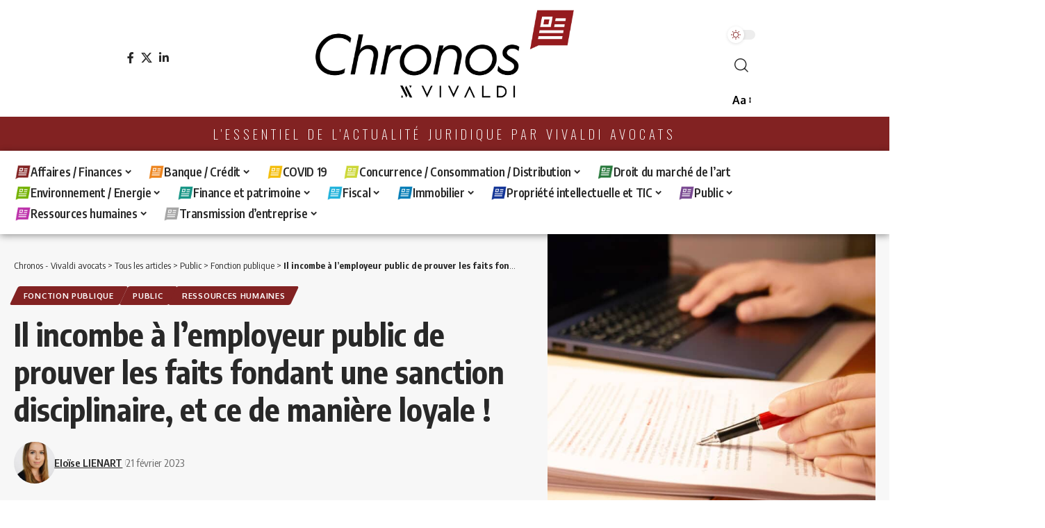

--- FILE ---
content_type: text/html; charset=UTF-8
request_url: https://vivaldi-chronos.com/il-incombe-a-lemployeur-public-de-prouver-les-faits-fondant-une-sanction-disciplinaire-et-ce-de-maniere-loyale/
body_size: 38425
content:
<!DOCTYPE html>
<html lang="fr-FR">
<head>
    <meta charset="UTF-8" />
    <meta http-equiv="X-UA-Compatible" content="IE=edge" />
	<meta name="viewport" content="width=device-width, initial-scale=1.0" />
    <link rel="profile" href="https://gmpg.org/xfn/11" />
	<meta name='robots' content='index, follow, max-image-preview:large, max-snippet:-1, max-video-preview:-1' />

	<!-- This site is optimized with the Yoast SEO plugin v25.9 - https://yoast.com/wordpress/plugins/seo/ -->
	<title>Il incombe à l’employeur public de prouver les faits fondant une sanction disciplinaire, et ce de manière loyale ! - Chronos - Vivaldi avocats</title>
	<link rel="preconnect" href="https://fonts.gstatic.com" crossorigin><link rel="preload" as="style" onload="this.onload=null;this.rel='stylesheet'" id="rb-preload-gfonts" href="https://fonts.googleapis.com/css?family=Oxygen%3A400%2C700%7CEncode+Sans+Condensed%3A400%2C500%2C600%2C700%2C800%7CMontserrat%3A100%2C100italic%2C200%2C200italic%2C300%2C300italic%2C400%2C400italic%2C500%2C500italic%2C600%2C600italic%2C700%2C700italic%2C800%2C800italic%2C900%2C900italic%7COpen+Sans%3A100%2C100italic%2C200%2C200italic%2C300%2C300italic%2C400%2C400italic%2C500%2C500italic%2C600%2C600italic%2C700%2C700italic%2C800%2C800italic%2C900%2C900italic%7COswald%3A100%2C100italic%2C200%2C200italic%2C300%2C300italic%2C400%2C400italic%2C500%2C500italic%2C600%2C600italic%2C700%2C700italic%2C800%2C800italic%2C900%2C900italic&amp;display=swap" crossorigin><noscript><link rel="stylesheet" href="https://fonts.googleapis.com/css?family=Oxygen%3A400%2C700%7CEncode+Sans+Condensed%3A400%2C500%2C600%2C700%2C800%7CMontserrat%3A100%2C100italic%2C200%2C200italic%2C300%2C300italic%2C400%2C400italic%2C500%2C500italic%2C600%2C600italic%2C700%2C700italic%2C800%2C800italic%2C900%2C900italic%7COpen+Sans%3A100%2C100italic%2C200%2C200italic%2C300%2C300italic%2C400%2C400italic%2C500%2C500italic%2C600%2C600italic%2C700%2C700italic%2C800%2C800italic%2C900%2C900italic%7COswald%3A100%2C100italic%2C200%2C200italic%2C300%2C300italic%2C400%2C400italic%2C500%2C500italic%2C600%2C600italic%2C700%2C700italic%2C800%2C800italic%2C900%2C900italic&amp;display=swap"></noscript><link rel="canonical" href="https://vivaldi-chronos.com/il-incombe-a-lemployeur-public-de-prouver-les-faits-fondant-une-sanction-disciplinaire-et-ce-de-maniere-loyale/" />
	<meta property="og:locale" content="fr_FR" />
	<meta property="og:type" content="article" />
	<meta property="og:title" content="Il incombe à l’employeur public de prouver les faits fondant une sanction disciplinaire, et ce de manière loyale ! - Chronos - Vivaldi avocats" />
	<meta property="og:description" content="Dans un arrêt récent, la Cour administrative d’appel de Marseille rappelle l’importance de l’exigence de loyauté en matière de preuve dans le cadre d’une procédure disciplinaire." />
	<meta property="og:url" content="https://vivaldi-chronos.com/il-incombe-a-lemployeur-public-de-prouver-les-faits-fondant-une-sanction-disciplinaire-et-ce-de-maniere-loyale/" />
	<meta property="og:site_name" content="Chronos - Vivaldi avocats" />
	<meta property="article:publisher" content="https://www.facebook.com/vivaldiavocats/" />
	<meta property="article:published_time" content="2023-02-21T04:00:00+00:00" />
	<meta property="og:image" content="https://vivaldi-chronos.com/wp-content/uploads/2023/02/shutterstock_1491318080-scaled.jpg" />
	<meta property="og:image:width" content="2560" />
	<meta property="og:image:height" content="1806" />
	<meta property="og:image:type" content="image/jpeg" />
	<meta name="author" content="Eloïse LIENART" />
	<meta name="twitter:card" content="summary_large_image" />
	<meta name="twitter:creator" content="@Vivaldi_Avocats" />
	<meta name="twitter:site" content="@Vivaldi_Avocats" />
	<meta name="twitter:label1" content="Écrit par" />
	<meta name="twitter:data1" content="Eloïse LIENART" />
	<meta name="twitter:label2" content="Durée de lecture estimée" />
	<meta name="twitter:data2" content="6 minutes" />
	<script type="application/ld+json" class="yoast-schema-graph">{"@context":"https://schema.org","@graph":[{"@type":"Article","@id":"https://vivaldi-chronos.com/il-incombe-a-lemployeur-public-de-prouver-les-faits-fondant-une-sanction-disciplinaire-et-ce-de-maniere-loyale/#article","isPartOf":{"@id":"https://vivaldi-chronos.com/il-incombe-a-lemployeur-public-de-prouver-les-faits-fondant-une-sanction-disciplinaire-et-ce-de-maniere-loyale/"},"author":{"name":"Eloïse LIENART","@id":"https://vivaldi-chronos.com/#/schema/person/9c68746397de71bc048e05025b5ad956"},"headline":"Il incombe à l’employeur public de prouver les faits fondant une sanction disciplinaire, et ce de manière loyale !","datePublished":"2023-02-21T04:00:00+00:00","mainEntityOfPage":{"@id":"https://vivaldi-chronos.com/il-incombe-a-lemployeur-public-de-prouver-les-faits-fondant-une-sanction-disciplinaire-et-ce-de-maniere-loyale/"},"wordCount":1196,"publisher":{"@id":"https://vivaldi-chronos.com/#organization"},"image":{"@id":"https://vivaldi-chronos.com/il-incombe-a-lemployeur-public-de-prouver-les-faits-fondant-une-sanction-disciplinaire-et-ce-de-maniere-loyale/#primaryimage"},"thumbnailUrl":"https://vivaldi-chronos.com/wp-content/uploads/2023/02/shutterstock_1491318080-scaled.jpg","articleSection":["Fonction publique","Public","Ressources humaines"],"inLanguage":"fr-FR"},{"@type":"WebPage","@id":"https://vivaldi-chronos.com/il-incombe-a-lemployeur-public-de-prouver-les-faits-fondant-une-sanction-disciplinaire-et-ce-de-maniere-loyale/","url":"https://vivaldi-chronos.com/il-incombe-a-lemployeur-public-de-prouver-les-faits-fondant-une-sanction-disciplinaire-et-ce-de-maniere-loyale/","name":"Il incombe à l’employeur public de prouver les faits fondant une sanction disciplinaire, et ce de manière loyale ! - Chronos - Vivaldi avocats","isPartOf":{"@id":"https://vivaldi-chronos.com/#website"},"primaryImageOfPage":{"@id":"https://vivaldi-chronos.com/il-incombe-a-lemployeur-public-de-prouver-les-faits-fondant-une-sanction-disciplinaire-et-ce-de-maniere-loyale/#primaryimage"},"image":{"@id":"https://vivaldi-chronos.com/il-incombe-a-lemployeur-public-de-prouver-les-faits-fondant-une-sanction-disciplinaire-et-ce-de-maniere-loyale/#primaryimage"},"thumbnailUrl":"https://vivaldi-chronos.com/wp-content/uploads/2023/02/shutterstock_1491318080-scaled.jpg","datePublished":"2023-02-21T04:00:00+00:00","breadcrumb":{"@id":"https://vivaldi-chronos.com/il-incombe-a-lemployeur-public-de-prouver-les-faits-fondant-une-sanction-disciplinaire-et-ce-de-maniere-loyale/#breadcrumb"},"inLanguage":"fr-FR","potentialAction":[{"@type":"ReadAction","target":["https://vivaldi-chronos.com/il-incombe-a-lemployeur-public-de-prouver-les-faits-fondant-une-sanction-disciplinaire-et-ce-de-maniere-loyale/"]}]},{"@type":"ImageObject","inLanguage":"fr-FR","@id":"https://vivaldi-chronos.com/il-incombe-a-lemployeur-public-de-prouver-les-faits-fondant-une-sanction-disciplinaire-et-ce-de-maniere-loyale/#primaryimage","url":"https://vivaldi-chronos.com/wp-content/uploads/2023/02/shutterstock_1491318080-scaled.jpg","contentUrl":"https://vivaldi-chronos.com/wp-content/uploads/2023/02/shutterstock_1491318080-scaled.jpg","width":2560,"height":1806},{"@type":"BreadcrumbList","@id":"https://vivaldi-chronos.com/il-incombe-a-lemployeur-public-de-prouver-les-faits-fondant-une-sanction-disciplinaire-et-ce-de-maniere-loyale/#breadcrumb","itemListElement":[{"@type":"ListItem","position":1,"name":"Accueil","item":"https://vivaldi-chronos.com/"},{"@type":"ListItem","position":2,"name":"Tous les articles","item":"https://vivaldi-chronos.com/tous-les-articles/"},{"@type":"ListItem","position":3,"name":"Il incombe à l’employeur public de prouver les faits fondant une sanction disciplinaire, et ce de manière loyale !"}]},{"@type":"WebSite","@id":"https://vivaldi-chronos.com/#website","url":"https://vivaldi-chronos.com/","name":"Chronos - Vivaldi avocats","description":"Votre newsletter juridique personnalisée","publisher":{"@id":"https://vivaldi-chronos.com/#organization"},"potentialAction":[{"@type":"SearchAction","target":{"@type":"EntryPoint","urlTemplate":"https://vivaldi-chronos.com/?s={search_term_string}"},"query-input":{"@type":"PropertyValueSpecification","valueRequired":true,"valueName":"search_term_string"}}],"inLanguage":"fr-FR"},{"@type":"Organization","@id":"https://vivaldi-chronos.com/#organization","name":"Chronos - Vivaldi Avocats","url":"https://vivaldi-chronos.com/","logo":{"@type":"ImageObject","inLanguage":"fr-FR","@id":"https://vivaldi-chronos.com/#/schema/logo/image/","url":"https://vivaldi-chronos.com/wp-content/uploads/2022/06/logo-chronos-vivaldi-noir.png","contentUrl":"https://vivaldi-chronos.com/wp-content/uploads/2022/06/logo-chronos-vivaldi-noir.png","width":2500,"height":865,"caption":"Chronos - Vivaldi Avocats"},"image":{"@id":"https://vivaldi-chronos.com/#/schema/logo/image/"},"sameAs":["https://www.facebook.com/vivaldiavocats/","https://x.com/Vivaldi_Avocats","https://www.linkedin.com/company/2782147/"]},{"@type":"Person","@id":"https://vivaldi-chronos.com/#/schema/person/9c68746397de71bc048e05025b5ad956","name":"Eloïse LIENART","image":{"@type":"ImageObject","inLanguage":"fr-FR","@id":"https://vivaldi-chronos.com/#/schema/person/image/","url":"https://vivaldi-chronos.com/wp-content/uploads/2022/08/25-eloise-lienart-home-dec2022-150x150.jpg","contentUrl":"https://vivaldi-chronos.com/wp-content/uploads/2022/08/25-eloise-lienart-home-dec2022-150x150.jpg","caption":"Eloïse LIENART"},"description":"En savoir plus sur l'auteur de Vivaldi Avocats","sameAs":["https://www.vivaldi-avocats.com/portfolio/eloise-lienaert/"],"url":"https://vivaldi-chronos.com/author/elienaert/"}]}</script>
	<!-- / Yoast SEO plugin. -->


<link rel='dns-prefetch' href='//www.googletagmanager.com' />
<link rel="alternate" type="application/rss+xml" title="Chronos - Vivaldi avocats &raquo; Flux" href="https://vivaldi-chronos.com/feed/" />
<link rel="alternate" type="application/rss+xml" title="Chronos - Vivaldi avocats &raquo; Flux des commentaires" href="https://vivaldi-chronos.com/comments/feed/" />
<meta name="description" content="Dans un arrêt récent, la Cour administrative d’appel de Marseille rappelle l’importance de l’exigence de loyauté en matière de preuve dans le cadre d’une procédure disciplinaire."><link rel="alternate" type="application/rss+xml" title="Chronos - Vivaldi avocats &raquo; Il incombe à l’employeur public de prouver les faits fondant une sanction disciplinaire, et ce de manière loyale ! Flux des commentaires" href="https://vivaldi-chronos.com/il-incombe-a-lemployeur-public-de-prouver-les-faits-fondant-une-sanction-disciplinaire-et-ce-de-maniere-loyale/feed/" />
<link rel="alternate" title="oEmbed (JSON)" type="application/json+oembed" href="https://vivaldi-chronos.com/wp-json/oembed/1.0/embed?url=https%3A%2F%2Fvivaldi-chronos.com%2Fil-incombe-a-lemployeur-public-de-prouver-les-faits-fondant-une-sanction-disciplinaire-et-ce-de-maniere-loyale%2F" />
<link rel="alternate" title="oEmbed (XML)" type="text/xml+oembed" href="https://vivaldi-chronos.com/wp-json/oembed/1.0/embed?url=https%3A%2F%2Fvivaldi-chronos.com%2Fil-incombe-a-lemployeur-public-de-prouver-les-faits-fondant-une-sanction-disciplinaire-et-ce-de-maniere-loyale%2F&#038;format=xml" />
			<link rel="pingback" href="https://vivaldi-chronos.com/xmlrpc.php"/>
		<script type="application/ld+json">{
    "@context": "https://schema.org",
    "@type": "Organization",
    "legalName": "Chronos - Vivaldi avocats",
    "url": "https://vivaldi-chronos.com/",
    "logo": "https://vivaldi-chronos.com/wp-content/uploads/2022/07/logo-chronos-noir-v4.png",
    "sameAs": [
        "https://www.facebook.com/vivaldiavocats/",
        "https://twitter.com/Vivaldi_Avocats",
        "https://www.linkedin.com/company/2782147/"
    ]
}</script>
<style id='wp-img-auto-sizes-contain-inline-css'>
img:is([sizes=auto i],[sizes^="auto," i]){contain-intrinsic-size:3000px 1500px}
/*# sourceURL=wp-img-auto-sizes-contain-inline-css */
</style>
<link rel='stylesheet' id='acy_front_messages_css-css' href='https://vivaldi-chronos.com/wp-content/plugins/acymailing/media/css/front/messages.min.css?v=1739219853&#038;ver=6.9' media='all' />
<style id='wp-emoji-styles-inline-css'>

	img.wp-smiley, img.emoji {
		display: inline !important;
		border: none !important;
		box-shadow: none !important;
		height: 1em !important;
		width: 1em !important;
		margin: 0 0.07em !important;
		vertical-align: -0.1em !important;
		background: none !important;
		padding: 0 !important;
	}
/*# sourceURL=wp-emoji-styles-inline-css */
</style>
<link rel='stylesheet' id='wp-block-library-css' href='https://vivaldi-chronos.com/wp-includes/css/dist/block-library/style.min.css?ver=6.9' media='all' />
<style id='wp-block-list-inline-css'>
ol,ul{box-sizing:border-box}:root :where(.wp-block-list.has-background){padding:1.25em 2.375em}
/*# sourceURL=https://vivaldi-chronos.com/wp-includes/blocks/list/style.min.css */
</style>
<style id='wp-block-paragraph-inline-css'>
.is-small-text{font-size:.875em}.is-regular-text{font-size:1em}.is-large-text{font-size:2.25em}.is-larger-text{font-size:3em}.has-drop-cap:not(:focus):first-letter{float:left;font-size:8.4em;font-style:normal;font-weight:100;line-height:.68;margin:.05em .1em 0 0;text-transform:uppercase}body.rtl .has-drop-cap:not(:focus):first-letter{float:none;margin-left:.1em}p.has-drop-cap.has-background{overflow:hidden}:root :where(p.has-background){padding:1.25em 2.375em}:where(p.has-text-color:not(.has-link-color)) a{color:inherit}p.has-text-align-left[style*="writing-mode:vertical-lr"],p.has-text-align-right[style*="writing-mode:vertical-rl"]{rotate:180deg}
/*# sourceURL=https://vivaldi-chronos.com/wp-includes/blocks/paragraph/style.min.css */
</style>
<style id='global-styles-inline-css'>
:root{--wp--preset--aspect-ratio--square: 1;--wp--preset--aspect-ratio--4-3: 4/3;--wp--preset--aspect-ratio--3-4: 3/4;--wp--preset--aspect-ratio--3-2: 3/2;--wp--preset--aspect-ratio--2-3: 2/3;--wp--preset--aspect-ratio--16-9: 16/9;--wp--preset--aspect-ratio--9-16: 9/16;--wp--preset--color--black: #000000;--wp--preset--color--cyan-bluish-gray: #abb8c3;--wp--preset--color--white: #ffffff;--wp--preset--color--pale-pink: #f78da7;--wp--preset--color--vivid-red: #cf2e2e;--wp--preset--color--luminous-vivid-orange: #ff6900;--wp--preset--color--luminous-vivid-amber: #fcb900;--wp--preset--color--light-green-cyan: #7bdcb5;--wp--preset--color--vivid-green-cyan: #00d084;--wp--preset--color--pale-cyan-blue: #8ed1fc;--wp--preset--color--vivid-cyan-blue: #0693e3;--wp--preset--color--vivid-purple: #9b51e0;--wp--preset--gradient--vivid-cyan-blue-to-vivid-purple: linear-gradient(135deg,rgb(6,147,227) 0%,rgb(155,81,224) 100%);--wp--preset--gradient--light-green-cyan-to-vivid-green-cyan: linear-gradient(135deg,rgb(122,220,180) 0%,rgb(0,208,130) 100%);--wp--preset--gradient--luminous-vivid-amber-to-luminous-vivid-orange: linear-gradient(135deg,rgb(252,185,0) 0%,rgb(255,105,0) 100%);--wp--preset--gradient--luminous-vivid-orange-to-vivid-red: linear-gradient(135deg,rgb(255,105,0) 0%,rgb(207,46,46) 100%);--wp--preset--gradient--very-light-gray-to-cyan-bluish-gray: linear-gradient(135deg,rgb(238,238,238) 0%,rgb(169,184,195) 100%);--wp--preset--gradient--cool-to-warm-spectrum: linear-gradient(135deg,rgb(74,234,220) 0%,rgb(151,120,209) 20%,rgb(207,42,186) 40%,rgb(238,44,130) 60%,rgb(251,105,98) 80%,rgb(254,248,76) 100%);--wp--preset--gradient--blush-light-purple: linear-gradient(135deg,rgb(255,206,236) 0%,rgb(152,150,240) 100%);--wp--preset--gradient--blush-bordeaux: linear-gradient(135deg,rgb(254,205,165) 0%,rgb(254,45,45) 50%,rgb(107,0,62) 100%);--wp--preset--gradient--luminous-dusk: linear-gradient(135deg,rgb(255,203,112) 0%,rgb(199,81,192) 50%,rgb(65,88,208) 100%);--wp--preset--gradient--pale-ocean: linear-gradient(135deg,rgb(255,245,203) 0%,rgb(182,227,212) 50%,rgb(51,167,181) 100%);--wp--preset--gradient--electric-grass: linear-gradient(135deg,rgb(202,248,128) 0%,rgb(113,206,126) 100%);--wp--preset--gradient--midnight: linear-gradient(135deg,rgb(2,3,129) 0%,rgb(40,116,252) 100%);--wp--preset--font-size--small: 13px;--wp--preset--font-size--medium: 20px;--wp--preset--font-size--large: 36px;--wp--preset--font-size--x-large: 42px;--wp--preset--spacing--20: 0.44rem;--wp--preset--spacing--30: 0.67rem;--wp--preset--spacing--40: 1rem;--wp--preset--spacing--50: 1.5rem;--wp--preset--spacing--60: 2.25rem;--wp--preset--spacing--70: 3.38rem;--wp--preset--spacing--80: 5.06rem;--wp--preset--shadow--natural: 6px 6px 9px rgba(0, 0, 0, 0.2);--wp--preset--shadow--deep: 12px 12px 50px rgba(0, 0, 0, 0.4);--wp--preset--shadow--sharp: 6px 6px 0px rgba(0, 0, 0, 0.2);--wp--preset--shadow--outlined: 6px 6px 0px -3px rgb(255, 255, 255), 6px 6px rgb(0, 0, 0);--wp--preset--shadow--crisp: 6px 6px 0px rgb(0, 0, 0);}:where(.is-layout-flex){gap: 0.5em;}:where(.is-layout-grid){gap: 0.5em;}body .is-layout-flex{display: flex;}.is-layout-flex{flex-wrap: wrap;align-items: center;}.is-layout-flex > :is(*, div){margin: 0;}body .is-layout-grid{display: grid;}.is-layout-grid > :is(*, div){margin: 0;}:where(.wp-block-columns.is-layout-flex){gap: 2em;}:where(.wp-block-columns.is-layout-grid){gap: 2em;}:where(.wp-block-post-template.is-layout-flex){gap: 1.25em;}:where(.wp-block-post-template.is-layout-grid){gap: 1.25em;}.has-black-color{color: var(--wp--preset--color--black) !important;}.has-cyan-bluish-gray-color{color: var(--wp--preset--color--cyan-bluish-gray) !important;}.has-white-color{color: var(--wp--preset--color--white) !important;}.has-pale-pink-color{color: var(--wp--preset--color--pale-pink) !important;}.has-vivid-red-color{color: var(--wp--preset--color--vivid-red) !important;}.has-luminous-vivid-orange-color{color: var(--wp--preset--color--luminous-vivid-orange) !important;}.has-luminous-vivid-amber-color{color: var(--wp--preset--color--luminous-vivid-amber) !important;}.has-light-green-cyan-color{color: var(--wp--preset--color--light-green-cyan) !important;}.has-vivid-green-cyan-color{color: var(--wp--preset--color--vivid-green-cyan) !important;}.has-pale-cyan-blue-color{color: var(--wp--preset--color--pale-cyan-blue) !important;}.has-vivid-cyan-blue-color{color: var(--wp--preset--color--vivid-cyan-blue) !important;}.has-vivid-purple-color{color: var(--wp--preset--color--vivid-purple) !important;}.has-black-background-color{background-color: var(--wp--preset--color--black) !important;}.has-cyan-bluish-gray-background-color{background-color: var(--wp--preset--color--cyan-bluish-gray) !important;}.has-white-background-color{background-color: var(--wp--preset--color--white) !important;}.has-pale-pink-background-color{background-color: var(--wp--preset--color--pale-pink) !important;}.has-vivid-red-background-color{background-color: var(--wp--preset--color--vivid-red) !important;}.has-luminous-vivid-orange-background-color{background-color: var(--wp--preset--color--luminous-vivid-orange) !important;}.has-luminous-vivid-amber-background-color{background-color: var(--wp--preset--color--luminous-vivid-amber) !important;}.has-light-green-cyan-background-color{background-color: var(--wp--preset--color--light-green-cyan) !important;}.has-vivid-green-cyan-background-color{background-color: var(--wp--preset--color--vivid-green-cyan) !important;}.has-pale-cyan-blue-background-color{background-color: var(--wp--preset--color--pale-cyan-blue) !important;}.has-vivid-cyan-blue-background-color{background-color: var(--wp--preset--color--vivid-cyan-blue) !important;}.has-vivid-purple-background-color{background-color: var(--wp--preset--color--vivid-purple) !important;}.has-black-border-color{border-color: var(--wp--preset--color--black) !important;}.has-cyan-bluish-gray-border-color{border-color: var(--wp--preset--color--cyan-bluish-gray) !important;}.has-white-border-color{border-color: var(--wp--preset--color--white) !important;}.has-pale-pink-border-color{border-color: var(--wp--preset--color--pale-pink) !important;}.has-vivid-red-border-color{border-color: var(--wp--preset--color--vivid-red) !important;}.has-luminous-vivid-orange-border-color{border-color: var(--wp--preset--color--luminous-vivid-orange) !important;}.has-luminous-vivid-amber-border-color{border-color: var(--wp--preset--color--luminous-vivid-amber) !important;}.has-light-green-cyan-border-color{border-color: var(--wp--preset--color--light-green-cyan) !important;}.has-vivid-green-cyan-border-color{border-color: var(--wp--preset--color--vivid-green-cyan) !important;}.has-pale-cyan-blue-border-color{border-color: var(--wp--preset--color--pale-cyan-blue) !important;}.has-vivid-cyan-blue-border-color{border-color: var(--wp--preset--color--vivid-cyan-blue) !important;}.has-vivid-purple-border-color{border-color: var(--wp--preset--color--vivid-purple) !important;}.has-vivid-cyan-blue-to-vivid-purple-gradient-background{background: var(--wp--preset--gradient--vivid-cyan-blue-to-vivid-purple) !important;}.has-light-green-cyan-to-vivid-green-cyan-gradient-background{background: var(--wp--preset--gradient--light-green-cyan-to-vivid-green-cyan) !important;}.has-luminous-vivid-amber-to-luminous-vivid-orange-gradient-background{background: var(--wp--preset--gradient--luminous-vivid-amber-to-luminous-vivid-orange) !important;}.has-luminous-vivid-orange-to-vivid-red-gradient-background{background: var(--wp--preset--gradient--luminous-vivid-orange-to-vivid-red) !important;}.has-very-light-gray-to-cyan-bluish-gray-gradient-background{background: var(--wp--preset--gradient--very-light-gray-to-cyan-bluish-gray) !important;}.has-cool-to-warm-spectrum-gradient-background{background: var(--wp--preset--gradient--cool-to-warm-spectrum) !important;}.has-blush-light-purple-gradient-background{background: var(--wp--preset--gradient--blush-light-purple) !important;}.has-blush-bordeaux-gradient-background{background: var(--wp--preset--gradient--blush-bordeaux) !important;}.has-luminous-dusk-gradient-background{background: var(--wp--preset--gradient--luminous-dusk) !important;}.has-pale-ocean-gradient-background{background: var(--wp--preset--gradient--pale-ocean) !important;}.has-electric-grass-gradient-background{background: var(--wp--preset--gradient--electric-grass) !important;}.has-midnight-gradient-background{background: var(--wp--preset--gradient--midnight) !important;}.has-small-font-size{font-size: var(--wp--preset--font-size--small) !important;}.has-medium-font-size{font-size: var(--wp--preset--font-size--medium) !important;}.has-large-font-size{font-size: var(--wp--preset--font-size--large) !important;}.has-x-large-font-size{font-size: var(--wp--preset--font-size--x-large) !important;}
/*# sourceURL=global-styles-inline-css */
</style>

<style id='classic-theme-styles-inline-css'>
/*! This file is auto-generated */
.wp-block-button__link{color:#fff;background-color:#32373c;border-radius:9999px;box-shadow:none;text-decoration:none;padding:calc(.667em + 2px) calc(1.333em + 2px);font-size:1.125em}.wp-block-file__button{background:#32373c;color:#fff;text-decoration:none}
/*# sourceURL=/wp-includes/css/classic-themes.min.css */
</style>
<link rel='stylesheet' id='editorskit-frontend-css' href='https://vivaldi-chronos.com/wp-content/plugins/block-options/build/style.build.css?ver=new' media='all' />
<link rel='stylesheet' id='foxiz-elements-css' href='https://vivaldi-chronos.com/wp-content/plugins/foxiz-core/lib/foxiz-elements/public/style.css?ver=2.0' media='all' />
<link rel='stylesheet' id='elementor-icons-css' href='https://vivaldi-chronos.com/wp-content/plugins/elementor/assets/lib/eicons/css/elementor-icons.min.css?ver=5.35.0' media='all' />
<link rel='stylesheet' id='elementor-frontend-css' href='https://vivaldi-chronos.com/wp-content/plugins/elementor/assets/css/frontend.min.css?ver=3.27.2' media='all' />
<link rel='stylesheet' id='elementor-post-30255-css' href='https://vivaldi-chronos.com/wp-content/uploads/elementor/css/post-30255.css?ver=1738098087' media='all' />
<link rel='stylesheet' id='elementor-post-30986-css' href='https://vivaldi-chronos.com/wp-content/uploads/elementor/css/post-30986.css?ver=1738098087' media='all' />
<link rel='stylesheet' id='elementor-post-31086-css' href='https://vivaldi-chronos.com/wp-content/uploads/elementor/css/post-31086.css?ver=1738098087' media='all' />

<link rel='stylesheet' id='font-awesome-css' href='https://vivaldi-chronos.com/wp-content/themes/foxiz/assets/css/font-awesome.css?ver=6.1.1' media='all' />
<link rel='stylesheet' id='foxiz-main-css' href='https://vivaldi-chronos.com/wp-content/themes/foxiz/assets/css/main.css?ver=2.6.9' media='all' />
<style id='foxiz-main-inline-css'>
:root {--quote-transform:none;}:root {--g-color :#822222;--g-color-90 :#822222e6;--hyperlink-color :#822222;--indicator-bg-from :#822222;--indicator-bg-to :#822222;}[data-theme="dark"], .light-scheme {--g-color :#822222;--g-color-90 :#822222e6;--wcac-color :#fff;}.is-hd-4 {--nav-height :35px;--hd-logo-height :80px;}[data-theme="dark"].is-hd-4 {--nav-bg: #191c20;--nav-bg-from: #191c20;--nav-bg-to: #191c20;--nav-bg-glass: #191c2011;--nav-bg-glass-from: #191c2011;--nav-bg-glass-to: #191c2011;}.is-hd-5, body.is-hd-5:not(.sticky-on) {--nav-height :30px;--hd-logo-height :160px;}[data-theme="dark"].is-hd-5, [data-theme="dark"].is-hd-5:not(.sticky-on) {--nav-bg: #191c20;--nav-bg-from: #191c20;--nav-bg-to: #191c20;--nav-bg-glass: #191c2011;--nav-bg-glass-from: #191c2011;--nav-bg-glass-to: #191c2011;}:root {--topad-spacing :15px;--hyperlink-color :#822222;--hyperlink-line-color :var(--g-color);--mbnav-height :100px;--s-content-width : 760px;--max-width-wo-sb : 840px;--s10-feat-ratio :45%;--s11-feat-ratio :45%;--login-popup-w : 350px;--dm-light-color : #822222;}.search-header:before { background-repeat : no-repeat;background-size : contain;background-image : url(https://vivaldi-chronos.com/wp-content/uploads/2022/03/icone-vivaldi-rouge.png);background-attachment : scroll;background-position : left top;}[data-theme="dark"] .search-header:before { background-repeat : no-repeat;background-size : contain;background-attachment : scroll;background-position : center center;}.footer-has-bg { background-color : #0000000a;background-repeat : no-repeat;background-size : cover;background-attachment : fixed;background-position : center center;}[data-theme="dark"] .footer-has-bg { background-color : #16181c;}#amp-mobile-version-switcher { display: none; }.single .featured-vertical { padding-bottom: 90%; }
/*# sourceURL=foxiz-main-inline-css */
</style>
<link rel='stylesheet' id='foxiz-print-css' href='https://vivaldi-chronos.com/wp-content/themes/foxiz/assets/css/print.css?ver=2.6.9' media='all' />
<link rel='stylesheet' id='foxiz-style-css' href='https://vivaldi-chronos.com/wp-content/themes/foxiz/style.css?ver=2.6.9' media='all' />

<link rel='stylesheet' id='elementor-icons-shared-0-css' href='https://vivaldi-chronos.com/wp-content/plugins/elementor/assets/lib/font-awesome/css/fontawesome.min.css?ver=5.15.3' media='all' />
<link rel='stylesheet' id='elementor-icons-fa-brands-css' href='https://vivaldi-chronos.com/wp-content/plugins/elementor/assets/lib/font-awesome/css/brands.min.css?ver=5.15.3' media='all' />
<link rel="preconnect" href="https://fonts.gstatic.com/" crossorigin><script id="acy_front_messages_js-js-before">
var ACYM_AJAX_START = "https://vivaldi-chronos.com/wp-admin/admin-ajax.php";
            var ACYM_AJAX_PARAMS = "?action=acymailing_router&noheader=1&nocache=1769562332";
            var ACYM_AJAX = ACYM_AJAX_START + ACYM_AJAX_PARAMS;
//# sourceURL=acy_front_messages_js-js-before
</script>
<script src="https://vivaldi-chronos.com/wp-content/plugins/acymailing/media/js/front/messages.min.js?v=1739219854&amp;ver=6.9" id="acy_front_messages_js-js"></script>
<script src="https://vivaldi-chronos.com/wp-includes/js/jquery/jquery.min.js?ver=3.7.1" id="jquery-core-js"></script>
<script src="https://vivaldi-chronos.com/wp-includes/js/jquery/jquery-migrate.min.js?ver=3.4.1" id="jquery-migrate-js"></script>

<!-- Extrait de code de la balise Google (gtag.js) ajouté par Site Kit -->
<!-- Extrait Google Analytics ajouté par Site Kit -->
<script src="https://www.googletagmanager.com/gtag/js?id=G-VDYF1WRK4X" id="google_gtagjs-js" async></script>
<script id="google_gtagjs-js-after">
window.dataLayer = window.dataLayer || [];function gtag(){dataLayer.push(arguments);}
gtag("set","linker",{"domains":["vivaldi-chronos.com"]});
gtag("js", new Date());
gtag("set", "developer_id.dZTNiMT", true);
gtag("config", "G-VDYF1WRK4X");
//# sourceURL=google_gtagjs-js-after
</script>
<script src="https://vivaldi-chronos.com/wp-content/themes/foxiz/assets/js/highlight-share.js?ver=1" id="highlight-share-js"></script>
<link rel="preload" href="https://vivaldi-chronos.com/wp-content/themes/foxiz/assets/fonts/icons.woff2?ver=2.5.0" as="font" type="font/woff2" crossorigin="anonymous"> <link rel="preload" href="https://vivaldi-chronos.com/wp-content/themes/foxiz/assets/fonts/fa-brands-400.woff2" as="font" type="font/woff2" crossorigin="anonymous"> <link rel="preload" href="https://vivaldi-chronos.com/wp-content/themes/foxiz/assets/fonts/fa-regular-400.woff2" as="font" type="font/woff2" crossorigin="anonymous"> <link rel="https://api.w.org/" href="https://vivaldi-chronos.com/wp-json/" /><link rel="alternate" title="JSON" type="application/json" href="https://vivaldi-chronos.com/wp-json/wp/v2/posts/34059" /><link rel="EditURI" type="application/rsd+xml" title="RSD" href="https://vivaldi-chronos.com/xmlrpc.php?rsd" />
<meta name="generator" content="WordPress 6.9" />
<link rel='shortlink' href='https://vivaldi-chronos.com/?p=34059' />
<meta name="generator" content="Site Kit by Google 1.161.0" /><!-- Google tag (gtag.js) -->
<script async src="https://www.googletagmanager.com/gtag/js?id=G-CB393CRLSE"></script>
<script>
  window.dataLayer = window.dataLayer || [];
  function gtag(){dataLayer.push(arguments);}
  gtag('js', new Date());

  gtag('config', 'G-CB393CRLSE');
</script>        <style type="text/css" id="pf-main-css">
            
				@media screen {
					.printfriendly {
						z-index: 1000; position: relative
					}
					.printfriendly a, .printfriendly a:link, .printfriendly a:visited, .printfriendly a:hover, .printfriendly a:active {
						font-weight: 600;
						cursor: pointer;
						text-decoration: none;
						border: none;
						-webkit-box-shadow: none;
						-moz-box-shadow: none;
						box-shadow: none;
						outline:none;
						font-size: 14px !important;
						color: #3AAA11 !important;
					}
					.printfriendly.pf-alignleft {
						float: left;
					}
					.printfriendly.pf-alignright {
						float: right;
					}
					.printfriendly.pf-aligncenter {
						justify-content: center;
						display: flex; align-items: center;
					}
				}

				.pf-button-img {
					border: none;
					-webkit-box-shadow: none;
					-moz-box-shadow: none;
					box-shadow: none;
					padding: 0;
					margin: 0;
					display: inline;
					vertical-align: middle;
				}

				img.pf-button-img + .pf-button-text {
					margin-left: 6px;
				}

				@media print {
					.printfriendly {
						display: none;
					}
				}
				        </style>

            
        <style type="text/css" id="pf-excerpt-styles">
          .pf-button.pf-button-excerpt {
              display: none;
           }
        </style>

            <!-- Analytics by WP Statistics - https://wp-statistics.com -->
<meta name="generator" content="Elementor 3.27.2; features: additional_custom_breakpoints; settings: css_print_method-external, google_font-enabled, font_display-auto">
<style id="bec-color-style" type="text/css">
/* Block Editor Colors generated css */
:root {
--bec-color-pale-pink: #dddcdc;
--bec-color-color-articles: ;
}

:root .has-pale-pink-color {
	color: var(--bec-color-pale-pink, #dddcdc) !important;
}
:root .has-pale-pink-background-color {
	background-color: var(--bec-color-pale-pink, #dddcdc) !important;
}

:root .has-color-articles-color {
	color: var(--bec-color-color-articles, ) !important;
}
:root .has-color-articles-background-color {
	background-color: var(--bec-color-color-articles, ) !important;
}
        </style><script type="application/ld+json">{
    "@context": "https://schema.org",
    "@type": "WebSite",
    "@id": "https://vivaldi-chronos.com/#website",
    "url": "https://vivaldi-chronos.com/",
    "name": "Chronos - Vivaldi avocats",
    "potentialAction": {
        "@type": "SearchAction",
        "target": "https://vivaldi-chronos.com/?s={search_term_string}",
        "query-input": "required name=search_term_string"
    }
}</script>
			<style>
				.e-con.e-parent:nth-of-type(n+4):not(.e-lazyloaded):not(.e-no-lazyload),
				.e-con.e-parent:nth-of-type(n+4):not(.e-lazyloaded):not(.e-no-lazyload) * {
					background-image: none !important;
				}
				@media screen and (max-height: 1024px) {
					.e-con.e-parent:nth-of-type(n+3):not(.e-lazyloaded):not(.e-no-lazyload),
					.e-con.e-parent:nth-of-type(n+3):not(.e-lazyloaded):not(.e-no-lazyload) * {
						background-image: none !important;
					}
				}
				@media screen and (max-height: 640px) {
					.e-con.e-parent:nth-of-type(n+2):not(.e-lazyloaded):not(.e-no-lazyload),
					.e-con.e-parent:nth-of-type(n+2):not(.e-lazyloaded):not(.e-no-lazyload) * {
						background-image: none !important;
					}
				}
			</style>
			<script type="application/ld+json">{
    "@context": "https://schema.org",
    "@type": "Article",
    "headline": "<strong>Il incombe \u00e0 l\u2019employeur public de prouver les faits fondant une sanction disciplinaire, et ce de mani\u00e8re loyale\u00a0!</strong>",
    "description": "Dans un arr\u00eat r\u00e9cent, la Cour administrative d\u2019appel de Marseille rappelle l\u2019importance de l\u2019exigence de loyaut\u00e9 en mati\u00e8re de preuve dans le cadre d\u2019une proc\u00e9dure disciplinaire.",
    "mainEntityOfPage": {
        "@type": "WebPage",
        "@id": "https://vivaldi-chronos.com/il-incombe-a-lemployeur-public-de-prouver-les-faits-fondant-une-sanction-disciplinaire-et-ce-de-maniere-loyale/"
    },
    "author": {
        "@type": "Person",
        "name": "Elo\u00efse LIENART",
        "url": "https://www.vivaldi-avocats.com/portfolio/eloise-lienaert/"
    },
    "publisher": {
        "@type": "Organization",
        "name": "Chronos - Vivaldi avocats",
        "url": "https://vivaldi-chronos.com/",
        "logo": {
            "@type": "ImageObject",
            "url": "https://vivaldi-chronos.com/wp-content/uploads/2022/07/logo-chronos-noir-v4.png"
        }
    },
    "dateModified": "2023-02-19T16:03:30+01:00",
    "datePublished": "2023-02-21T05:00:00+01:00",
    "image": {
        "@type": "ImageObject",
        "url": "https://vivaldi-chronos.com/wp-content/uploads/2023/02/shutterstock_1491318080-scaled.jpg",
        "width": "2560",
        "height": "1806"
    },
    "commentCount": 0,
    "articleSection": [
        "Fonction publique",
        "Public",
        "Ressources humaines"
    ]
}</script>
<meta property="og:description" content="Dans un arrêt récent, la Cour administrative d’appel de Marseille rappelle l’importance de l’exigence de loyauté en matière de preuve dans le cadre d’une procédure disciplinaire."/>
<meta property="og:site_name" content="Chronos - Vivaldi avocats"/>
<meta property="og:locale" content="fr-FR"/>
<meta property="fb:facebook_app_id" content=""/>
<meta property="og:type" content="article"/>
<meta property="og:title" content="&lt;strong&gt;Il incombe à l’employeur public de prouver les faits fondant une sanction disciplinaire, et ce de manière loyale !&lt;/strong&gt;"/>
<meta property="og:url" content="https://vivaldi-chronos.com/il-incombe-a-lemployeur-public-de-prouver-les-faits-fondant-une-sanction-disciplinaire-et-ce-de-maniere-loyale/"/>
<meta property="og:image" content="https://vivaldi-chronos.com/wp-content/uploads/2023/02/shutterstock_1491318080-scaled.jpg"/>
<meta property="og:image:width" content="2560"/>
<meta property="og:image:height" content="1806"/>
<meta property="article:published_time" content="2023-02-21T05:00:00+01:00"/>
<meta property="article:modified_time" content="2023-02-19T16:03:30+01:00"/>
<meta name="author" content="Eloïse LIENART"/>
<meta name="twitter:card" content="summary_large_image"/>
<meta name="twitter:creator" content="@Vivaldi_Avocats"/>
<meta name="twitter:label1" content="Written by"/>
<meta name="twitter:data1" content="Eloïse LIENART"/>
<meta name="twitter:label2" content="Est. reading time"/>
<meta name="twitter:data2" content="8 minutes"/>
<meta property="og:image:secure_url" content="https://vivaldi-chronos.com/wp-content/uploads/2023/02/shutterstock_1491318080-scaled.jpg"/>
<script type="application/ld+json">{"@context":"http://schema.org","@type":"BreadcrumbList","itemListElement":[{"@type":"ListItem","position":5,"item":{"@id":"https://vivaldi-chronos.com/il-incombe-a-lemployeur-public-de-prouver-les-faits-fondant-une-sanction-disciplinaire-et-ce-de-maniere-loyale/","name":"&lt;strong&gt;Il incombe à l’employeur public de prouver les faits fondant une sanction disciplinaire, et ce de manière loyale !&lt;/strong&gt;"}},{"@type":"ListItem","position":4,"item":{"@id":"https://vivaldi-chronos.com/public/fonction-publique/","name":"Fonction publique"}},{"@type":"ListItem","position":3,"item":{"@id":"https://vivaldi-chronos.com/public/","name":"Public"}},{"@type":"ListItem","position":2,"item":{"@id":"https://vivaldi-chronos.com/tous-les-articles/","name":"Tous les articles"}},{"@type":"ListItem","position":1,"item":{"@id":"https://vivaldi-chronos.com","name":"Chronos - Vivaldi avocats"}}]}</script>
<link rel="icon" href="https://vivaldi-chronos.com/wp-content/uploads/2022/03/cropped-icone-vivaldi-rouge-32x32.png" sizes="32x32" />
<link rel="icon" href="https://vivaldi-chronos.com/wp-content/uploads/2022/03/cropped-icone-vivaldi-rouge-192x192.png" sizes="192x192" />
<link rel="apple-touch-icon" href="https://vivaldi-chronos.com/wp-content/uploads/2022/03/cropped-icone-vivaldi-rouge-180x180.png" />
<meta name="msapplication-TileImage" content="https://vivaldi-chronos.com/wp-content/uploads/2022/03/cropped-icone-vivaldi-rouge-270x270.png" />
		<style id="wp-custom-css">
			p { margin: 0 0 1em 0; }
		</style>
		<link rel='stylesheet' id='widget-text-editor-css' href='https://vivaldi-chronos.com/wp-content/plugins/elementor/assets/css/widget-text-editor.min.css?ver=3.27.2' media='all' />
<link rel='stylesheet' id='widget-heading-css' href='https://vivaldi-chronos.com/wp-content/plugins/elementor/assets/css/widget-heading.min.css?ver=3.27.2' media='all' />
<link rel='stylesheet' id='e-animation-shrink-css' href='https://vivaldi-chronos.com/wp-content/plugins/elementor/assets/lib/animations/styles/e-animation-shrink.min.css?ver=3.27.2' media='all' />
<link rel='stylesheet' id='widget-divider-css' href='https://vivaldi-chronos.com/wp-content/plugins/elementor/assets/css/widget-divider.min.css?ver=3.27.2' media='all' />
<link rel='stylesheet' id='widget-image-css' href='https://vivaldi-chronos.com/wp-content/plugins/elementor/assets/css/widget-image.min.css?ver=3.27.2' media='all' />
<link rel='stylesheet' id='widget-social-icons-css' href='https://vivaldi-chronos.com/wp-content/plugins/elementor/assets/css/widget-social-icons.min.css?ver=3.27.2' media='all' />
<link rel='stylesheet' id='e-apple-webkit-css' href='https://vivaldi-chronos.com/wp-content/plugins/elementor/assets/css/conditionals/apple-webkit.min.css?ver=3.27.2' media='all' />
</head>
<body class="wp-singular post-template-default single single-post postid-34059 single-format-standard wp-custom-logo wp-embed-responsive wp-theme-foxiz personalized-all elementor-default elementor-kit-30255 menu-ani-1 hover-ani-1 btn-ani-1 btn-transform-1 is-rm-1 lmeta-dot loader-1 dark-sw-1 mtax-1 is-hd-rb_template is-standard-6 is-backtop none-m-backtop  is-mstick is-smart-sticky" data-theme="default">
<div class="site-outer">
			<div id="site-header" class="header-wrap rb-section header-template">
					<div class="reading-indicator"><span id="reading-progress"></span></div>
					<div class="navbar-outer navbar-template-outer">
				<div id="header-template-holder"><div class="header-template-inner">		<div data-elementor-type="wp-post" data-elementor-id="30986" class="elementor elementor-30986" data-elementor-post-type="rb-etemplate">
						<section class="elementor-section elementor-top-section elementor-element elementor-element-24ca5c8 elementor-section-boxed elementor-section-height-default elementor-section-height-default" data-id="24ca5c8" data-element_type="section">
						<div class="elementor-container elementor-column-gap-default">
					<div class="elementor-column elementor-col-33 elementor-top-column elementor-element elementor-element-52ce568" data-id="52ce568" data-element_type="column">
			<div class="elementor-widget-wrap elementor-element-populated">
						<div class="elementor-element elementor-element-af75568 elementor-widget elementor-widget-foxiz-social-list" data-id="af75568" data-element_type="widget" data-widget_type="foxiz-social-list.default">
				<div class="elementor-widget-container">
							<div class="header-social-list">
			<div class="e-social-holder">
				<a class="social-link-facebook" aria-label="Facebook" data-title="Facebook" href="https://www.facebook.com/vivaldiavocats/" target="_blank" rel="noopener nofollow"><i class="rbi rbi-facebook" aria-hidden="true"></i></a><a class="social-link-twitter" aria-label="X" data-title="X" href="https://twitter.com/Vivaldi_Avocats" target="_blank" rel="noopener nofollow"><i class="rbi rbi-twitter" aria-hidden="true"></i></a><a class="social-link-linkedin" aria-label="LinkedIn" data-title="LinkedIn" href="https://www.linkedin.com/company/2782147/" target="_blank" rel="noopener nofollow"><i class="rbi rbi-linkedin" aria-hidden="true"></i></a>			</div>
		</div>
						</div>
				</div>
					</div>
		</div>
				<div class="elementor-column elementor-col-33 elementor-top-column elementor-element elementor-element-b2030c3" data-id="b2030c3" data-element_type="column">
			<div class="elementor-widget-wrap elementor-element-populated">
						<div class="elementor-element elementor-element-a17ea4e elementor-widget elementor-widget-foxiz-logo" data-id="a17ea4e" data-element_type="widget" data-widget_type="foxiz-logo.default">
				<div class="elementor-widget-container">
							<div class="the-logo">
			<a href="https://vivaldi-chronos.com/">
									<img fetchpriority="high" loading="eager" decoding="async" data-mode="default" width="2500" height="865" src="http://vivaldi-chronos.com/wp-content/uploads/2022/06/logo-chronos-vivaldi-noir.png" alt="Chronos - Vivaldi avocats"/>
					<img loading="eager" decoding="async" data-mode="dark" width="2500" height="865" src="http://vivaldi-chronos.com/wp-content/uploads/2022/06/logo-chronos-vivaldi-blanc.png" alt=""/>
							</a>
					</div>
						</div>
				</div>
					</div>
		</div>
				<div class="elementor-column elementor-col-33 elementor-top-column elementor-element elementor-element-04b3dcc" data-id="04b3dcc" data-element_type="column">
			<div class="elementor-widget-wrap elementor-element-populated">
						<div class="elementor-element elementor-element-b3b2d97 elementor-widget elementor-widget-foxiz-dark-mode-toggle" data-id="b3b2d97" data-element_type="widget" data-widget_type="foxiz-dark-mode-toggle.default">
				<div class="elementor-widget-container">
							<div class="dark-mode-toggle-wrap">
			<div class="dark-mode-toggle">
                <span class="dark-mode-slide">
                    <i class="dark-mode-slide-btn mode-icon-dark" data-title="Mode clair"><svg class="svg-icon svg-mode-dark" aria-hidden="true" role="img" focusable="false" xmlns="http://www.w3.org/2000/svg" viewBox="0 0 512 512"><path fill="currentColor" d="M507.681,209.011c-1.297-6.991-7.324-12.111-14.433-12.262c-7.104-0.122-13.347,4.711-14.936,11.643 c-15.26,66.497-73.643,112.94-141.978,112.94c-80.321,0-145.667-65.346-145.667-145.666c0-68.335,46.443-126.718,112.942-141.976 c6.93-1.59,11.791-7.826,11.643-14.934c-0.149-7.108-5.269-13.136-12.259-14.434C287.546,1.454,271.735,0,256,0 C187.62,0,123.333,26.629,74.98,74.981C26.628,123.333,0,187.62,0,256s26.628,132.667,74.98,181.019 C123.333,485.371,187.62,512,256,512s132.667-26.629,181.02-74.981C485.372,388.667,512,324.38,512,256 C512,240.278,510.546,224.469,507.681,209.011z" /></svg></i>
                    <i class="dark-mode-slide-btn mode-icon-default" data-title="Mode Sombre"><svg class="svg-icon svg-mode-light" aria-hidden="true" role="img" focusable="false" xmlns="http://www.w3.org/2000/svg" viewBox="0 0 232.447 232.447"><path fill="currentColor" d="M116.211,194.8c-4.143,0-7.5,3.357-7.5,7.5v22.643c0,4.143,3.357,7.5,7.5,7.5s7.5-3.357,7.5-7.5V202.3 C123.711,198.157,120.354,194.8,116.211,194.8z" /><path fill="currentColor" d="M116.211,37.645c4.143,0,7.5-3.357,7.5-7.5V7.505c0-4.143-3.357-7.5-7.5-7.5s-7.5,3.357-7.5,7.5v22.641 C108.711,34.288,112.068,37.645,116.211,37.645z" /><path fill="currentColor" d="M50.054,171.78l-16.016,16.008c-2.93,2.929-2.931,7.677-0.003,10.606c1.465,1.466,3.385,2.198,5.305,2.198 c1.919,0,3.838-0.731,5.302-2.195l16.016-16.008c2.93-2.929,2.931-7.677,0.003-10.606C57.731,168.852,52.982,168.851,50.054,171.78 z" /><path fill="currentColor" d="M177.083,62.852c1.919,0,3.838-0.731,5.302-2.195L198.4,44.649c2.93-2.929,2.931-7.677,0.003-10.606 c-2.93-2.932-7.679-2.931-10.607-0.003l-16.016,16.008c-2.93,2.929-2.931,7.677-0.003,10.607 C173.243,62.12,175.163,62.852,177.083,62.852z" /><path fill="currentColor" d="M37.645,116.224c0-4.143-3.357-7.5-7.5-7.5H7.5c-4.143,0-7.5,3.357-7.5,7.5s3.357,7.5,7.5,7.5h22.645 C34.287,123.724,37.645,120.366,37.645,116.224z" /><path fill="currentColor" d="M224.947,108.724h-22.652c-4.143,0-7.5,3.357-7.5,7.5s3.357,7.5,7.5,7.5h22.652c4.143,0,7.5-3.357,7.5-7.5 S229.09,108.724,224.947,108.724z" /><path fill="currentColor" d="M50.052,60.655c1.465,1.465,3.384,2.197,5.304,2.197c1.919,0,3.839-0.732,5.303-2.196c2.93-2.929,2.93-7.678,0.001-10.606 L44.652,34.042c-2.93-2.93-7.679-2.929-10.606-0.001c-2.93,2.929-2.93,7.678-0.001,10.606L50.052,60.655z" /><path fill="currentColor" d="M182.395,171.782c-2.93-2.929-7.679-2.93-10.606-0.001c-2.93,2.929-2.93,7.678-0.001,10.607l16.007,16.008 c1.465,1.465,3.384,2.197,5.304,2.197c1.919,0,3.839-0.732,5.303-2.196c2.93-2.929,2.93-7.678,0.001-10.607L182.395,171.782z" /><path fill="currentColor" d="M116.22,48.7c-37.232,0-67.523,30.291-67.523,67.523s30.291,67.523,67.523,67.523s67.522-30.291,67.522-67.523 S153.452,48.7,116.22,48.7z M116.22,168.747c-28.962,0-52.523-23.561-52.523-52.523S87.258,63.7,116.22,63.7 c28.961,0,52.522,23.562,52.522,52.523S145.181,168.747,116.22,168.747z" /></svg></i>
                </span>
			</div>
		</div>
						</div>
				</div>
				<div class="elementor-element elementor-element-0d9f06a elementor-widget elementor-widget-foxiz-search-icon" data-id="0d9f06a" data-element_type="widget" data-widget_type="foxiz-search-icon.default">
				<div class="elementor-widget-container">
							<div class="wnav-holder w-header-search header-dropdown-outer">
			<a href="#" role="button" data-title="Rechercher" class="icon-holder header-element search-btn search-trigger" aria-label="Search">
				<i class="rbi rbi-search wnav-icon" aria-hidden="true"></i>							</a>
							<div class="header-dropdown">
					<div class="header-search-form is-icon-layout">
						<form method="get" action="https://vivaldi-chronos.com/" class="rb-search-form live-search-form"  data-search="post" data-limit="0" data-follow="0" data-tax="category" data-dsource="0"  data-ptype=""><div class="search-form-inner"><span class="search-icon"><i class="rbi rbi-search" aria-hidden="true"></i></span><span class="search-text"><input type="text" class="field" placeholder="Rechercher des titres, des articles..." value="" name="s"/></span><span class="rb-search-submit"><input type="submit" value="Rechercher"/><i class="rbi rbi-cright" aria-hidden="true"></i></span><span class="live-search-animation rb-loader"></span></div><div class="live-search-response"></div></form>					</div>
				</div>
					</div>
						</div>
				</div>
				<div class="elementor-element elementor-element-a872bd0 elementor-widget elementor-widget-foxiz-font-resizer" data-id="a872bd0" data-element_type="widget" data-widget_type="foxiz-font-resizer.default">
				<div class="elementor-widget-container">
							<div class="wnav-holder font-resizer">
			<a href="#" role="button" class="font-resizer-trigger" data-title="Font Resizer"><span class="screen-reader-text">Font Resizer</span><strong>Aa</strong></a>
		</div>
						</div>
				</div>
					</div>
		</div>
					</div>
		</section>
				<section class="elementor-section elementor-top-section elementor-element elementor-element-546b52c elementor-section-boxed elementor-section-height-default elementor-section-height-default" data-id="546b52c" data-element_type="section" data-settings="{&quot;background_background&quot;:&quot;classic&quot;}">
						<div class="elementor-container elementor-column-gap-default">
					<div class="elementor-column elementor-col-100 elementor-top-column elementor-element elementor-element-778b378" data-id="778b378" data-element_type="column">
			<div class="elementor-widget-wrap elementor-element-populated">
						<div class="elementor-element elementor-element-484b035 elementor-widget elementor-widget-foxiz-heading" data-id="484b035" data-element_type="widget" data-widget_type="foxiz-heading.default">
				<div class="elementor-widget-container">
					<div id="uid_484b035" class="block-h heading-layout-c10"><div class="heading-inner"><h1 class="heading-title"><a class="h-link" href="https://www.vivaldi-avocats.com/">L'essentiel de l'actualité juridique par Vivaldi Avocats</a></h1></div></div>				</div>
				</div>
					</div>
		</div>
					</div>
		</section>
				<section class="elementor-section elementor-top-section elementor-element elementor-element-293571b e-section-sticky is-smart-sticky elementor-section-boxed elementor-section-height-default elementor-section-height-default" data-id="293571b" data-element_type="section" data-settings="{&quot;header_sticky&quot;:&quot;section-sticky&quot;,&quot;background_background&quot;:&quot;classic&quot;}">
						<div class="elementor-container elementor-column-gap-default">
					<div class="elementor-column elementor-col-100 elementor-top-column elementor-element elementor-element-6483782" data-id="6483782" data-element_type="column">
			<div class="elementor-widget-wrap elementor-element-populated">
						<div class="elementor-element elementor-element-ed38f2f is-divider-0 elementor-widget elementor-widget-foxiz-navigation" data-id="ed38f2f" data-element_type="widget" data-widget_type="foxiz-navigation.default">
				<div class="elementor-widget-container">
							<nav id="site-navigation" class="main-menu-wrap template-menu" aria-label="main menu">
			<ul id="menu-main-menu" class="main-menu rb-menu large-menu" itemscope itemtype="https://www.schema.org/SiteNavigationElement"><li id="menu-item-30405" class="menu-item menu-item-type-taxonomy menu-item-object-category menu-item-has-children menu-item-30405"><a href="https://vivaldi-chronos.com/affaires-et-patrimoine/"><span><span class="menu-item-svg"><img decoding="async" data-mode="default" height="256" width="256" src="https://www.vivaldi-chronos.fr/wp-content/uploads/2022/05/pictos-chronos-rouge-20x37px-01.png" alt="Affaires / Finances"><img decoding="async" data-mode="dark" height="256" width="256" src="https://www.vivaldi-chronos.fr/wp-content/uploads/2022/05/pictos-chronos-rouge-20x37px-01.png" alt="Affaires / Finances"></span>Affaires / Finances</span></a>
<ul class="sub-menu">
	<li id="menu-item-30417" class="menu-item menu-item-type-taxonomy menu-item-object-category menu-item-30417"><a href="https://vivaldi-chronos.com/affaires-et-patrimoine/contrats-civils-et-commerciaux/"><span>Contrats civils et commerciaux</span></a></li>
	<li id="menu-item-30418" class="menu-item menu-item-type-taxonomy menu-item-object-category menu-item-has-children menu-item-30418"><a href="https://vivaldi-chronos.com/affaires-et-patrimoine/droit-boursier-et-des-operations-d-offre-de-titres/"><span>Droit boursier et des opérations d&rsquo;offre de titres</span></a>
	<ul class="sub-menu">
		<li id="menu-item-31411" class="menu-item menu-item-type-taxonomy menu-item-object-category menu-item-31411"><a href="https://vivaldi-chronos.com/affaires-et-patrimoine/droit-boursier-et-des-operations-d-offre-de-titres/conformite-amf/"><span>Conformité / AMF</span></a></li>
		<li id="menu-item-31412" class="menu-item menu-item-type-taxonomy menu-item-object-category menu-item-31412"><a href="https://vivaldi-chronos.com/affaires-et-patrimoine/droit-boursier-et-des-operations-d-offre-de-titres/droit-boursier/"><span>Droit boursier</span></a></li>
	</ul>
</li>
	<li id="menu-item-30419" class="menu-item menu-item-type-taxonomy menu-item-object-category menu-item-has-children menu-item-30419"><a href="https://vivaldi-chronos.com/affaires-et-patrimoine/droit-des-societes/"><span>Droit des sociétés</span></a>
	<ul class="sub-menu">
		<li id="menu-item-31413" class="menu-item menu-item-type-taxonomy menu-item-object-category menu-item-31413"><a href="https://vivaldi-chronos.com/affaires-et-patrimoine/droit-des-societes/conformite-compliance/"><span>Conformité / Compliance</span></a></li>
		<li id="menu-item-33710" class="menu-item menu-item-type-taxonomy menu-item-object-category menu-item-33710"><a href="https://vivaldi-chronos.com/affaires-et-patrimoine/droit-des-societes/groupe-de-societes-et-responsabilite/"><span>Groupe de sociétés et responsabilité</span></a></li>
		<li id="menu-item-33709" class="menu-item menu-item-type-taxonomy menu-item-object-category menu-item-33709"><a href="https://vivaldi-chronos.com/affaires-et-patrimoine/droit-des-societes/responsabilite-des-organes-sociaux/"><span>Responsabilité des organes sociaux</span></a></li>
		<li id="menu-item-31414" class="menu-item menu-item-type-taxonomy menu-item-object-category menu-item-31414"><a href="https://vivaldi-chronos.com/affaires-et-patrimoine/droit-des-societes/en-general/"><span>Société &#8211; En général</span></a></li>
		<li id="menu-item-31415" class="menu-item menu-item-type-taxonomy menu-item-object-category menu-item-31415"><a href="https://vivaldi-chronos.com/affaires-et-patrimoine/droit-des-societes/societe-civile/"><span>Société civile</span></a></li>
	</ul>
</li>
	<li id="menu-item-30420" class="menu-item menu-item-type-taxonomy menu-item-object-category menu-item-30420"><a href="https://vivaldi-chronos.com/affaires-et-patrimoine/penal-procedure-penale-des-affaires/"><span>Droit pénal des affaires</span></a></li>
	<li id="menu-item-30421" class="menu-item menu-item-type-taxonomy menu-item-object-category menu-item-30421"><a href="https://vivaldi-chronos.com/affaires-et-patrimoine/entreprises-en-difficulte/"><span>Entreprises en difficulté</span></a></li>
</ul>
</li>
<li id="menu-item-30406" class="menu-item menu-item-type-taxonomy menu-item-object-category menu-item-has-children menu-item-30406"><a href="https://vivaldi-chronos.com/banque-credit-banque-credit/"><span><span class="menu-item-svg"><img decoding="async" data-mode="default" height="256" width="256" src="https://www.vivaldi-chronos.fr/wp-content/uploads/2022/05/2-icone-categorie-orange-banque-credit-20x37px-01.png" alt="Banque / Crédit"><img loading="lazy" decoding="async" data-mode="dark" height="256" width="256" src="https://www.vivaldi-chronos.fr/wp-content/uploads/2022/05/2-icone-categorie-orange-banque-credit-20x37px-01.png" alt="Banque / Crédit"></span>Banque / Crédit</span></a>
<ul class="sub-menu">
	<li id="menu-item-31119" class="menu-item menu-item-type-taxonomy menu-item-object-category menu-item-31119"><a href="https://vivaldi-chronos.com/banque-credit-banque-credit/assurances-banque-credit/"><span>Assurances</span></a></li>
	<li id="menu-item-31120" class="menu-item menu-item-type-taxonomy menu-item-object-category menu-item-31120"><a href="https://vivaldi-chronos.com/banque-credit-banque-credit/cautions-et-garanties/"><span>Cautions et garanties</span></a></li>
	<li id="menu-item-31121" class="menu-item menu-item-type-taxonomy menu-item-object-category menu-item-31121"><a href="https://vivaldi-chronos.com/banque-credit-banque-credit/conformite-acpr/"><span>Conformité / ACPR</span></a></li>
	<li id="menu-item-31417" class="menu-item menu-item-type-taxonomy menu-item-object-category menu-item-31417"><a href="https://vivaldi-chronos.com/banque-credit-banque-credit/garantie-financiere-d-achevement/"><span>Garanties financières</span></a></li>
	<li id="menu-item-31418" class="menu-item menu-item-type-taxonomy menu-item-object-category menu-item-31418"><a href="https://vivaldi-chronos.com/banque-credit-banque-credit/responsabilite-bancaire/"><span>Responsabilité bancaire</span></a></li>
	<li id="menu-item-31419" class="menu-item menu-item-type-taxonomy menu-item-object-category menu-item-31419"><a href="https://vivaldi-chronos.com/banque-credit-banque-credit/droit-des-suretes-mesure-dexecution/"><span>Suretés / Mesures d&rsquo;exécution</span></a></li>
	<li id="menu-item-31420" class="menu-item menu-item-type-taxonomy menu-item-object-category menu-item-31420"><a href="https://vivaldi-chronos.com/banque-credit-banque-credit/teg/"><span>TEG</span></a></li>
	<li id="menu-item-31416" class="menu-item menu-item-type-taxonomy menu-item-object-category menu-item-31416"><a href="https://vivaldi-chronos.com/banque-credit-banque-credit/teg/teg-clause-360/"><span>TEG / « clause 360 »</span></a></li>
</ul>
</li>
<li id="menu-item-30408" class="menu-item menu-item-type-taxonomy menu-item-object-category menu-item-30408"><a href="https://vivaldi-chronos.com/covid-19/"><span><span class="menu-item-svg"><img loading="lazy" decoding="async" data-mode="default" height="256" width="256" src="https://www.vivaldi-chronos.fr/wp-content/uploads/2022/05/3-icone-categorie-jaune-covid19-20x37px-01.png" alt="COVID 19"><img loading="lazy" decoding="async" data-mode="dark" height="256" width="256" src="https://www.vivaldi-chronos.fr/wp-content/uploads/2022/05/3-icone-categorie-jaune-covid19-20x37px-01.png" alt="COVID 19"></span>COVID 19</span></a></li>
<li id="menu-item-30407" class="menu-item menu-item-type-taxonomy menu-item-object-category menu-item-has-children menu-item-30407"><a href="https://vivaldi-chronos.com/concurrence-consommation/"><span><span class="menu-item-svg"><img loading="lazy" decoding="async" data-mode="default" height="256" width="256" src="https://www.vivaldi-chronos.fr/wp-content/uploads/2022/05/4-icone-categorie-vert-concurrence-consommation-distribution-20x37px-01.png" alt="Concurrence / Consommation / Distribution"><img loading="lazy" decoding="async" data-mode="dark" height="256" width="256" src="http://www.vivaldi-chronos.fr/wp-content/uploads/2022/05/4-icone-categorie-vert-concurrence-consommation-distribution-20x37px-01.png" alt="Concurrence / Consommation / Distribution"></span>Concurrence / Consommation / Distribution</span></a>
<ul class="sub-menu">
	<li id="menu-item-31122" class="menu-item menu-item-type-taxonomy menu-item-object-category menu-item-31122"><a href="https://vivaldi-chronos.com/concurrence-consommation/concurrence/"><span>Concurrence</span></a></li>
	<li id="menu-item-31123" class="menu-item menu-item-type-taxonomy menu-item-object-category menu-item-31123"><a href="https://vivaldi-chronos.com/concurrence-consommation/consommation/"><span>Consommation</span></a></li>
	<li id="menu-item-31124" class="menu-item menu-item-type-taxonomy menu-item-object-category menu-item-has-children menu-item-31124"><a href="https://vivaldi-chronos.com/concurrence-consommation/distribution-e-commerce/"><span>Distribution / E-commerce</span></a>
	<ul class="sub-menu">
		<li id="menu-item-31125" class="menu-item menu-item-type-taxonomy menu-item-object-category menu-item-31125"><a href="https://vivaldi-chronos.com/concurrence-consommation/distribution-e-commerce/distribution/"><span>Distribution</span></a></li>
		<li id="menu-item-31126" class="menu-item menu-item-type-taxonomy menu-item-object-category menu-item-31126"><a href="https://vivaldi-chronos.com/concurrence-consommation/distribution-e-commerce/e-commerce/"><span>E-commerce</span></a></li>
		<li id="menu-item-31127" class="menu-item menu-item-type-taxonomy menu-item-object-category menu-item-31127"><a href="https://vivaldi-chronos.com/concurrence-consommation/distribution-e-commerce/franchise/"><span>Franchise</span></a></li>
	</ul>
</li>
	<li id="menu-item-31128" class="menu-item menu-item-type-taxonomy menu-item-object-category menu-item-31128"><a href="https://vivaldi-chronos.com/concurrence-consommation/rupture-brutale-des-relations-commerciales-etablies/"><span>Rupture brutale des relations commerciales établies</span></a></li>
</ul>
</li>
<li id="menu-item-35757" class="menu-item menu-item-type-taxonomy menu-item-object-category menu-item-35757"><a href="https://vivaldi-chronos.com/droit-du-marche-de-lart/"><span><span class="menu-item-svg"><img loading="lazy" decoding="async" data-mode="default" height="256" width="256" src="https://vivaldi-chronos.com/wp-content/uploads/2025/01/icone-categorie-vert-droit-du-marche-de-l-art-20x37-1.png" alt="Droit du marché de l’art"><img loading="lazy" decoding="async" data-mode="dark" height="256" width="256" src="https://vivaldi-chronos.com/wp-content/uploads/2025/01/icone-categorie-vert-droit-du-marche-de-l-art-20x37-1.png" alt="Droit du marché de l’art"></span>Droit du marché de l’art</span></a></li>
<li id="menu-item-30409" class="menu-item menu-item-type-taxonomy menu-item-object-category menu-item-has-children menu-item-30409"><a href="https://vivaldi-chronos.com/environnement-energie/"><span><span class="menu-item-svg"><img loading="lazy" decoding="async" data-mode="default" height="256" width="256" src="https://www.vivaldi-chronos.fr/wp-content/uploads/2022/05/5-icone-categorie-vert-environnement-energie-20x37px-01.png" alt="Environnement / Energie"><img loading="lazy" decoding="async" data-mode="dark" height="256" width="256" src="https://www.vivaldi-chronos.fr/wp-content/uploads/2022/05/5-icone-categorie-vert-environnement-energie-20x37px-01.png" alt="Environnement / Energie"></span>Environnement / Energie</span></a>
<ul class="sub-menu">
	<li id="menu-item-31129" class="menu-item menu-item-type-taxonomy menu-item-object-category menu-item-31129"><a href="https://vivaldi-chronos.com/environnement-energie/energie/"><span>Energie</span></a></li>
	<li id="menu-item-31130" class="menu-item menu-item-type-taxonomy menu-item-object-category menu-item-31130"><a href="https://vivaldi-chronos.com/environnement-energie/environnement/"><span>Environnement</span></a></li>
</ul>
</li>
<li id="menu-item-30410" class="menu-item menu-item-type-taxonomy menu-item-object-category menu-item-has-children menu-item-30410"><a href="https://vivaldi-chronos.com/finance-et-patrimoine/"><span><span class="menu-item-svg"><img loading="lazy" decoding="async" data-mode="default" height="256" width="256" src="https://www.vivaldi-chronos.fr/wp-content/uploads/2022/05/6-icone-categorie-turquoise-finance-patrimoine-20x37px-01.png" alt="Finance et patrimoine"><img loading="lazy" decoding="async" data-mode="dark" height="256" width="256" src="https://www.vivaldi-chronos.fr/wp-content/uploads/2022/05/6-icone-categorie-turquoise-finance-patrimoine-20x37px-01.png" alt="Finance et patrimoine"></span>Finance et patrimoine</span></a>
<ul class="sub-menu">
	<li id="menu-item-31265" class="menu-item menu-item-type-taxonomy menu-item-object-category menu-item-31265"><a href="https://vivaldi-chronos.com/finance-et-patrimoine/assurance-vie/"><span>Assurance vie</span></a></li>
	<li id="menu-item-31266" class="menu-item menu-item-type-taxonomy menu-item-object-category menu-item-31266"><a href="https://vivaldi-chronos.com/finance-et-patrimoine/donations-successions/"><span>Donations successions</span></a></li>
	<li id="menu-item-31267" class="menu-item menu-item-type-taxonomy menu-item-object-category menu-item-31267"><a href="https://vivaldi-chronos.com/finance-et-patrimoine/fiscalite-du-patrimoine/"><span>Fiscalité du patrimoine</span></a></li>
	<li id="menu-item-31268" class="menu-item menu-item-type-taxonomy menu-item-object-category menu-item-31268"><a href="https://vivaldi-chronos.com/finance-et-patrimoine/holding-patrimoniale/"><span>Holding patrimoniale</span></a></li>
	<li id="menu-item-31269" class="menu-item menu-item-type-taxonomy menu-item-object-category menu-item-31269"><a href="https://vivaldi-chronos.com/finance-et-patrimoine/organisation-financiere-du-patrimoine/"><span>Organisation financière du patrimoine</span></a></li>
	<li id="menu-item-31270" class="menu-item menu-item-type-taxonomy menu-item-object-category menu-item-31270"><a href="https://vivaldi-chronos.com/finance-et-patrimoine/regimes-matrimoniaux/"><span>Régimes matrimoniaux</span></a></li>
	<li id="menu-item-31271" class="menu-item menu-item-type-taxonomy menu-item-object-category menu-item-31271"><a href="https://vivaldi-chronos.com/finance-et-patrimoine/sci/"><span>Société patrimoniale</span></a></li>
</ul>
</li>
<li id="menu-item-30411" class="menu-item menu-item-type-taxonomy menu-item-object-category menu-item-has-children menu-item-30411"><a href="https://vivaldi-chronos.com/droit-fiscal/"><span><span class="menu-item-svg"><img loading="lazy" decoding="async" data-mode="default" height="256" width="256" src="https://www.vivaldi-chronos.fr/wp-content/uploads/2022/05/7-icone-categorie-bleu-clair-fiscal-20x37px-01.png" alt="Fiscal"><img loading="lazy" decoding="async" data-mode="dark" height="256" width="256" src="https://www.vivaldi-chronos.fr/wp-content/uploads/2022/05/7-icone-categorie-bleu-clair-fiscal-20x37px-01.png" alt="Fiscal"></span>Fiscal</span></a>
<ul class="sub-menu">
	<li id="menu-item-31272" class="menu-item menu-item-type-taxonomy menu-item-object-category menu-item-31272"><a href="https://vivaldi-chronos.com/droit-fiscal/bic-is/"><span>BIC / IS</span></a></li>
	<li id="menu-item-31273" class="menu-item menu-item-type-taxonomy menu-item-object-category menu-item-31273"><a href="https://vivaldi-chronos.com/droit-fiscal/fiscalite-de-l-innovation/"><span>Fiscalité de l&rsquo;innovation</span></a></li>
	<li id="menu-item-31274" class="menu-item menu-item-type-taxonomy menu-item-object-category menu-item-31274"><a href="https://vivaldi-chronos.com/droit-fiscal/fiscalite-generale/"><span>Fiscalité générale</span></a></li>
	<li id="menu-item-31275" class="menu-item menu-item-type-taxonomy menu-item-object-category menu-item-31275"><a href="https://vivaldi-chronos.com/droit-fiscal/fiscalite-internationale/"><span>Fiscalité internationale conventionnelle</span></a></li>
	<li id="menu-item-31286" class="menu-item menu-item-type-taxonomy menu-item-object-category menu-item-31286"><a href="https://vivaldi-chronos.com/droit-fiscal/ir/"><span>IR</span></a></li>
	<li id="menu-item-31277" class="menu-item menu-item-type-taxonomy menu-item-object-category menu-item-31277"><a href="https://vivaldi-chronos.com/droit-fiscal/groupe-de-societe/"><span>IS BIC</span></a></li>
	<li id="menu-item-31278" class="menu-item menu-item-type-taxonomy menu-item-object-category menu-item-31278"><a href="https://vivaldi-chronos.com/droit-fiscal/isf-ifi/"><span>ISF / IFI / Droit d&rsquo;enregistrement</span></a></li>
	<li id="menu-item-31276" class="menu-item menu-item-type-taxonomy menu-item-object-category menu-item-31276"><a href="https://vivaldi-chronos.com/droit-fiscal/impots-locaux/"><span>Impôts locaux</span></a></li>
	<li id="menu-item-31279" class="menu-item menu-item-type-taxonomy menu-item-object-category menu-item-31279"><a href="https://vivaldi-chronos.com/droit-fiscal/montages-abusifs/"><span>Montages abusifs et fraude fiscale</span></a></li>
	<li id="menu-item-31280" class="menu-item menu-item-type-taxonomy menu-item-object-category menu-item-31280"><a href="https://vivaldi-chronos.com/droit-fiscal/mutations-a-titre-gratuit/"><span>Mutations à titre gratuit</span></a></li>
	<li id="menu-item-31282" class="menu-item menu-item-type-taxonomy menu-item-object-category menu-item-31282"><a href="https://vivaldi-chronos.com/droit-fiscal/procedure-et-contentieux/"><span>Procédure et contentieux</span></a></li>
	<li id="menu-item-31281" class="menu-item menu-item-type-taxonomy menu-item-object-category menu-item-31281"><a href="https://vivaldi-chronos.com/droit-fiscal/prelevement-a-la-source-2018/"><span>Prélèvement à la source</span></a></li>
	<li id="menu-item-31283" class="menu-item menu-item-type-taxonomy menu-item-object-category menu-item-31283"><a href="https://vivaldi-chronos.com/droit-fiscal/revenus-fonciers/"><span>Revenus fonciers</span></a></li>
	<li id="menu-item-31285" class="menu-item menu-item-type-taxonomy menu-item-object-category menu-item-31285"><a href="https://vivaldi-chronos.com/droit-fiscal/tva/"><span>TVA</span></a></li>
	<li id="menu-item-31284" class="menu-item menu-item-type-taxonomy menu-item-object-category menu-item-31284"><a href="https://vivaldi-chronos.com/droit-fiscal/traitements-et-salaires/"><span>Traitements et salaires</span></a></li>
</ul>
</li>
<li id="menu-item-30412" class="menu-item menu-item-type-taxonomy menu-item-object-category menu-item-has-children menu-item-30412"><a href="https://vivaldi-chronos.com/immobilier/"><span><span class="menu-item-svg"><img loading="lazy" decoding="async" data-mode="default" height="256" width="256" src="https://www.vivaldi-chronos.fr/wp-content/uploads/2022/05/8-icone-categorie-bleu-immobilier-20x37px-01.png" alt="Immobilier"><img loading="lazy" decoding="async" data-mode="dark" height="256" width="256" src="https://www.vivaldi-chronos.fr/wp-content/uploads/2022/05/8-icone-categorie-bleu-immobilier-20x37px-01.png" alt="Immobilier"></span>Immobilier</span></a>
<ul class="sub-menu">
	<li id="menu-item-31288" class="menu-item menu-item-type-taxonomy menu-item-object-category menu-item-31288"><a href="https://vivaldi-chronos.com/immobilier/administration-de-biens/"><span>Administration de biens</span></a></li>
	<li id="menu-item-31289" class="menu-item menu-item-type-taxonomy menu-item-object-category menu-item-31289"><a href="https://vivaldi-chronos.com/immobilier/assurances/"><span>Assurances</span></a></li>
	<li id="menu-item-31290" class="menu-item menu-item-type-taxonomy menu-item-object-category menu-item-31290"><a href="https://vivaldi-chronos.com/immobilier/baux-commerciaux-immobilier/"><span>Baux commerciaux</span></a></li>
	<li id="menu-item-31291" class="menu-item menu-item-type-taxonomy menu-item-object-category menu-item-31291"><a href="https://vivaldi-chronos.com/immobilier/baux-d-habitation/"><span>Baux d&rsquo;habitation</span></a></li>
	<li id="menu-item-31292" class="menu-item menu-item-type-taxonomy menu-item-object-category menu-item-31292"><a href="https://vivaldi-chronos.com/immobilier/construction-urbanisme/"><span>Construction</span></a></li>
	<li id="menu-item-31293" class="menu-item menu-item-type-taxonomy menu-item-object-category menu-item-31293"><a href="https://vivaldi-chronos.com/immobilier/copropriete/"><span>Copropriété</span></a></li>
	<li id="menu-item-31294" class="menu-item menu-item-type-taxonomy menu-item-object-category menu-item-31294"><a href="https://vivaldi-chronos.com/immobilier/fiscalite-immobiliere/"><span>Fiscalité immobilière</span></a></li>
	<li id="menu-item-31287" class="menu-item menu-item-type-taxonomy menu-item-object-category menu-item-31287"><a href="https://vivaldi-chronos.com/immobilier/transactions-immobilieres/"><span>Transactions immobilières</span></a></li>
</ul>
</li>
<li id="menu-item-30413" class="menu-item menu-item-type-taxonomy menu-item-object-category menu-item-has-children menu-item-30413"><a href="https://vivaldi-chronos.com/propriete-intellectuelle-et-tic/"><span><span class="menu-item-svg"><img loading="lazy" decoding="async" data-mode="default" height="256" width="256" src="https://www.vivaldi-chronos.fr/wp-content/uploads/2022/05/9-icone-categorie-bleu-fonce-propriete-intellectuelle-20x37px-01.png" alt="Propriété intellectuelle et TIC"><img loading="lazy" decoding="async" data-mode="dark" height="256" width="256" src="https://www.vivaldi-chronos.fr/wp-content/uploads/2022/05/9-icone-categorie-bleu-fonce-propriete-intellectuelle-20x37px-01.png" alt="Propriété intellectuelle et TIC"></span>Propriété intellectuelle et TIC</span></a>
<ul class="sub-menu">
	<li id="menu-item-31297" class="menu-item menu-item-type-taxonomy menu-item-object-category menu-item-31297"><a href="https://vivaldi-chronos.com/propriete-intellectuelle-et-tic/propriete-industrielle/"><span>Propriété industrielle</span></a></li>
	<li id="menu-item-31298" class="menu-item menu-item-type-taxonomy menu-item-object-category menu-item-31298"><a href="https://vivaldi-chronos.com/propriete-intellectuelle-et-tic/propriete-litteraire-et-artistique/"><span>Propriété littéraire et artistique</span></a></li>
	<li id="menu-item-31299" class="menu-item menu-item-type-taxonomy menu-item-object-category menu-item-31299"><a href="https://vivaldi-chronos.com/propriete-intellectuelle-et-tic/protection-des-donnees-personnelles/"><span>Protection des données personnelles</span></a></li>
	<li id="menu-item-31300" class="menu-item menu-item-type-taxonomy menu-item-object-category menu-item-31300"><a href="https://vivaldi-chronos.com/propriete-intellectuelle-et-tic/reseaux-sociaux/"><span>Réseaux sociaux</span></a></li>
	<li id="menu-item-31301" class="menu-item menu-item-type-taxonomy menu-item-object-category menu-item-31301"><a href="https://vivaldi-chronos.com/propriete-intellectuelle-et-tic/technologies-de-l-information/"><span>Technologies de l&rsquo;information</span></a></li>
</ul>
</li>
<li id="menu-item-30414" class="menu-item menu-item-type-taxonomy menu-item-object-category current-post-ancestor current-menu-parent current-post-parent menu-item-has-children menu-item-30414"><a href="https://vivaldi-chronos.com/public/"><span><span class="menu-item-svg"><img loading="lazy" decoding="async" data-mode="default" height="256" width="256" src="https://www.vivaldi-chronos.fr/wp-content/uploads/2022/05/10-icone-categorie-mauve-public-20x37px-01.png" alt="Public"><img loading="lazy" decoding="async" data-mode="dark" height="256" width="256" src="https://www.vivaldi-chronos.fr/wp-content/uploads/2022/05/10-icone-categorie-mauve-public-20x37px-01.png" alt="Public"></span>Public</span></a>
<ul class="sub-menu">
	<li id="menu-item-31309" class="menu-item menu-item-type-taxonomy menu-item-object-category menu-item-31309"><a href="https://vivaldi-chronos.com/public/contentieux-administratif/"><span>Contentieux administratif</span></a></li>
	<li id="menu-item-31310" class="menu-item menu-item-type-taxonomy menu-item-object-category menu-item-31310"><a href="https://vivaldi-chronos.com/public/droit-public-economique-public/"><span>Droit public économique</span></a></li>
	<li id="menu-item-31313" class="menu-item menu-item-type-taxonomy menu-item-object-category menu-item-31313"><a href="https://vivaldi-chronos.com/public/delegation-service-public/"><span>Délégation service public</span></a></li>
	<li id="menu-item-31311" class="menu-item menu-item-type-taxonomy menu-item-object-category menu-item-31311"><a href="https://vivaldi-chronos.com/public/expropriation/"><span>Expropriation</span></a></li>
	<li id="menu-item-31312" class="menu-item menu-item-type-taxonomy menu-item-object-category current-post-ancestor current-menu-parent current-post-parent menu-item-31312"><a href="https://vivaldi-chronos.com/public/fonction-publique/"><span>Fonction publique</span></a></li>
	<li id="menu-item-31303" class="menu-item menu-item-type-taxonomy menu-item-object-category menu-item-31303"><a href="https://vivaldi-chronos.com/public/marches-publics/"><span>Marchés publics</span></a></li>
	<li id="menu-item-31304" class="menu-item menu-item-type-taxonomy menu-item-object-category menu-item-31304"><a href="https://vivaldi-chronos.com/public/police-administrative/"><span>Police administrative</span></a></li>
	<li id="menu-item-31305" class="menu-item menu-item-type-taxonomy menu-item-object-category menu-item-31305"><a href="https://vivaldi-chronos.com/public/procedure-civile/"><span>Procédure civile</span></a></li>
	<li id="menu-item-31306" class="menu-item menu-item-type-taxonomy menu-item-object-category menu-item-31306"><a href="https://vivaldi-chronos.com/public/responsabilite-administrative/"><span>Responsabilité administrative</span></a></li>
	<li id="menu-item-31307" class="menu-item menu-item-type-taxonomy menu-item-object-category menu-item-31307"><a href="https://vivaldi-chronos.com/public/service-public/"><span>Service public</span></a></li>
	<li id="menu-item-31308" class="menu-item menu-item-type-taxonomy menu-item-object-category menu-item-31308"><a href="https://vivaldi-chronos.com/public/urbanisme/"><span>Urbanisme</span></a></li>
</ul>
</li>
<li id="menu-item-30415" class="menu-item menu-item-type-taxonomy menu-item-object-category current-post-ancestor current-menu-parent current-post-parent menu-item-has-children menu-item-30415"><a href="https://vivaldi-chronos.com/ressources-humaines/"><span><span class="menu-item-svg"><img loading="lazy" decoding="async" data-mode="default" height="256" width="256" src="https://www.vivaldi-chronos.fr/wp-content/uploads/2022/05/11-icone-categorie-rose-ressources-humaines-20x37px-01.png" alt="Ressources humaines"><img loading="lazy" decoding="async" data-mode="dark" height="256" width="256" src="https://www.vivaldi-chronos.fr/wp-content/uploads/2022/05/11-icone-categorie-rose-ressources-humaines-20x37px-01.png" alt="Ressources humaines"></span>Ressources humaines</span></a>
<ul class="sub-menu">
	<li id="menu-item-31319" class="menu-item menu-item-type-taxonomy menu-item-object-category menu-item-31319"><a href="https://vivaldi-chronos.com/ressources-humaines/contrat-de-travail/"><span>Contrat de travail</span></a></li>
	<li id="menu-item-31320" class="menu-item menu-item-type-taxonomy menu-item-object-category menu-item-31320"><a href="https://vivaldi-chronos.com/ressources-humaines/droit-collectif/"><span>Droit collectif</span></a></li>
	<li id="menu-item-31321" class="menu-item menu-item-type-taxonomy menu-item-object-category menu-item-31321"><a href="https://vivaldi-chronos.com/ressources-humaines/droit-individuel-du-travail/"><span>Droit individuel du travail</span></a></li>
	<li id="menu-item-31314" class="menu-item menu-item-type-taxonomy menu-item-object-category menu-item-31314"><a href="https://vivaldi-chronos.com/ressources-humaines/hygiene-et-securite-au-travail/"><span>Hygiène et sécurité au travail</span></a></li>
	<li id="menu-item-31315" class="menu-item menu-item-type-taxonomy menu-item-object-category menu-item-31315"><a href="https://vivaldi-chronos.com/ressources-humaines/protection-securite-sociale/"><span>Protection/ sécurité sociale</span></a></li>
	<li id="menu-item-31317" class="menu-item menu-item-type-taxonomy menu-item-object-category menu-item-31317"><a href="https://vivaldi-chronos.com/ressources-humaines/rgpd-et-protection-des-donnees-personnelles/"><span>RGPD et Protection des données personnelles</span></a></li>
	<li id="menu-item-31316" class="menu-item menu-item-type-taxonomy menu-item-object-category menu-item-31316"><a href="https://vivaldi-chronos.com/ressources-humaines/representants-du-personnel/"><span>Représentants du personnel</span></a></li>
	<li id="menu-item-31318" class="menu-item menu-item-type-taxonomy menu-item-object-category menu-item-31318"><a href="https://vivaldi-chronos.com/ressources-humaines/rupture-du-contrat-de-travail/"><span>Rupture du contrat de travail</span></a></li>
</ul>
</li>
<li id="menu-item-30416" class="menu-item menu-item-type-taxonomy menu-item-object-category menu-item-has-children menu-item-30416"><a href="https://vivaldi-chronos.com/transmission-d-entreprise/"><span><span class="menu-item-svg"><img loading="lazy" decoding="async" data-mode="default" height="256" width="256" src="https://www.vivaldi-chronos.fr/wp-content/uploads/2022/05/12-icone-categorie-gris-transmission-d-entreprise-20x37px-01.png" alt="Transmission d&rsquo;entreprise"><img loading="lazy" decoding="async" data-mode="dark" height="256" width="256" src="https://www.vivaldi-chronos.fr/wp-content/uploads/2022/05/12-icone-categorie-gris-transmission-d-entreprise-20x37px-01.png" alt="Transmission d&rsquo;entreprise"></span>Transmission d&rsquo;entreprise</span></a>
<ul class="sub-menu">
	<li id="menu-item-31295" class="menu-item menu-item-type-taxonomy menu-item-object-category menu-item-31295"><a href="https://vivaldi-chronos.com/transmission-d-entreprise/cession-d-entreprise-transmission-d-entreprise/"><span>Cession d&rsquo;entreprise</span></a></li>
	<li id="menu-item-31296" class="menu-item menu-item-type-taxonomy menu-item-object-category menu-item-31296"><a href="https://vivaldi-chronos.com/transmission-d-entreprise/mutation-a-titre-gratuit/"><span>Mutation à titre gratuit</span></a></li>
</ul>
</li>
</ul>		</nav>
						</div>
				</div>
					</div>
		</div>
					</div>
		</section>
				</div>
		</div>		<div id="header-mobile" class="header-mobile mh-style-shadow">
			<div class="header-mobile-wrap">
						<div class="mbnav mbnav-center edge-padding">
			<div class="navbar-left">
						<div class="mobile-toggle-wrap">
							<a href="#" class="mobile-menu-trigger" role="button" rel="nofollow" aria-label="Open mobile menu">		<span class="burger-icon"><span></span><span></span><span></span></span>
	</a>
					</div>
			<div class="wnav-holder font-resizer">
			<a href="#" role="button" class="font-resizer-trigger" data-title="Font Resizer"><span class="screen-reader-text">Font Resizer</span><strong>Aa</strong></a>
		</div>
					</div>
			<div class="navbar-center">
						<div class="logo-wrap mobile-logo-wrap is-image-logo site-branding">
			<a href="https://vivaldi-chronos.com/" class="logo" title="Chronos - Vivaldi avocats">
				<img fetchpriority="high" class="logo-default" data-mode="default" height="2442" width="8211" src="https://vivaldi-chronos.com/wp-content/uploads/2022/07/logo-chronos-noir-v4.png" alt="Chronos - Vivaldi avocats" decoding="async" loading="eager" fetchpriority="high"><img fetchpriority="high" class="logo-dark" data-mode="dark" height="2442" width="8211" src="https://vivaldi-chronos.com/wp-content/uploads/2022/07/logo-chronos-blanc-v3.png" alt="Chronos - Vivaldi avocats" decoding="async" loading="eager" fetchpriority="high">			</a>
		</div>
					</div>
			<div class="navbar-right">
							<a role="button" href="#" class="mobile-menu-trigger mobile-search-icon" aria-label="search"><i class="rbi rbi-search wnav-icon" aria-hidden="true"></i></a>
				<div class="dark-mode-toggle-wrap">
			<div class="dark-mode-toggle">
                <span class="dark-mode-slide">
                    <i class="dark-mode-slide-btn mode-icon-dark" data-title="Mode clair"><svg class="svg-icon svg-mode-dark" aria-hidden="true" role="img" focusable="false" xmlns="http://www.w3.org/2000/svg" viewBox="0 0 512 512"><path fill="currentColor" d="M507.681,209.011c-1.297-6.991-7.324-12.111-14.433-12.262c-7.104-0.122-13.347,4.711-14.936,11.643 c-15.26,66.497-73.643,112.94-141.978,112.94c-80.321,0-145.667-65.346-145.667-145.666c0-68.335,46.443-126.718,112.942-141.976 c6.93-1.59,11.791-7.826,11.643-14.934c-0.149-7.108-5.269-13.136-12.259-14.434C287.546,1.454,271.735,0,256,0 C187.62,0,123.333,26.629,74.98,74.981C26.628,123.333,0,187.62,0,256s26.628,132.667,74.98,181.019 C123.333,485.371,187.62,512,256,512s132.667-26.629,181.02-74.981C485.372,388.667,512,324.38,512,256 C512,240.278,510.546,224.469,507.681,209.011z" /></svg></i>
                    <i class="dark-mode-slide-btn mode-icon-default" data-title="Mode Sombre"><svg class="svg-icon svg-mode-light" aria-hidden="true" role="img" focusable="false" xmlns="http://www.w3.org/2000/svg" viewBox="0 0 232.447 232.447"><path fill="currentColor" d="M116.211,194.8c-4.143,0-7.5,3.357-7.5,7.5v22.643c0,4.143,3.357,7.5,7.5,7.5s7.5-3.357,7.5-7.5V202.3 C123.711,198.157,120.354,194.8,116.211,194.8z" /><path fill="currentColor" d="M116.211,37.645c4.143,0,7.5-3.357,7.5-7.5V7.505c0-4.143-3.357-7.5-7.5-7.5s-7.5,3.357-7.5,7.5v22.641 C108.711,34.288,112.068,37.645,116.211,37.645z" /><path fill="currentColor" d="M50.054,171.78l-16.016,16.008c-2.93,2.929-2.931,7.677-0.003,10.606c1.465,1.466,3.385,2.198,5.305,2.198 c1.919,0,3.838-0.731,5.302-2.195l16.016-16.008c2.93-2.929,2.931-7.677,0.003-10.606C57.731,168.852,52.982,168.851,50.054,171.78 z" /><path fill="currentColor" d="M177.083,62.852c1.919,0,3.838-0.731,5.302-2.195L198.4,44.649c2.93-2.929,2.931-7.677,0.003-10.606 c-2.93-2.932-7.679-2.931-10.607-0.003l-16.016,16.008c-2.93,2.929-2.931,7.677-0.003,10.607 C173.243,62.12,175.163,62.852,177.083,62.852z" /><path fill="currentColor" d="M37.645,116.224c0-4.143-3.357-7.5-7.5-7.5H7.5c-4.143,0-7.5,3.357-7.5,7.5s3.357,7.5,7.5,7.5h22.645 C34.287,123.724,37.645,120.366,37.645,116.224z" /><path fill="currentColor" d="M224.947,108.724h-22.652c-4.143,0-7.5,3.357-7.5,7.5s3.357,7.5,7.5,7.5h22.652c4.143,0,7.5-3.357,7.5-7.5 S229.09,108.724,224.947,108.724z" /><path fill="currentColor" d="M50.052,60.655c1.465,1.465,3.384,2.197,5.304,2.197c1.919,0,3.839-0.732,5.303-2.196c2.93-2.929,2.93-7.678,0.001-10.606 L44.652,34.042c-2.93-2.93-7.679-2.929-10.606-0.001c-2.93,2.929-2.93,7.678-0.001,10.606L50.052,60.655z" /><path fill="currentColor" d="M182.395,171.782c-2.93-2.929-7.679-2.93-10.606-0.001c-2.93,2.929-2.93,7.678-0.001,10.607l16.007,16.008 c1.465,1.465,3.384,2.197,5.304,2.197c1.919,0,3.839-0.732,5.303-2.196c2.93-2.929,2.93-7.678,0.001-10.607L182.395,171.782z" /><path fill="currentColor" d="M116.22,48.7c-37.232,0-67.523,30.291-67.523,67.523s30.291,67.523,67.523,67.523s67.522-30.291,67.522-67.523 S153.452,48.7,116.22,48.7z M116.22,168.747c-28.962,0-52.523-23.561-52.523-52.523S87.258,63.7,116.22,63.7 c28.961,0,52.522,23.562,52.522,52.523S145.181,168.747,116.22,168.747z" /></svg></i>
                </span>
			</div>
		</div>
					</div>
		</div>
	<div class="mobile-qview"><ul id="menu-main-menu-1" class="mobile-qview-inner"><li class="menu-item menu-item-type-taxonomy menu-item-object-category menu-item-30405"><a href="https://vivaldi-chronos.com/affaires-et-patrimoine/"><span><span class="menu-item-svg"><img decoding="async" data-mode="default" height="256" width="256" src="https://www.vivaldi-chronos.fr/wp-content/uploads/2022/05/pictos-chronos-rouge-20x37px-01.png" alt="Affaires / Finances"><img decoding="async" data-mode="dark" height="256" width="256" src="https://www.vivaldi-chronos.fr/wp-content/uploads/2022/05/pictos-chronos-rouge-20x37px-01.png" alt="Affaires / Finances"></span>Affaires / Finances</span></a></li>
<li class="menu-item menu-item-type-taxonomy menu-item-object-category menu-item-30406"><a href="https://vivaldi-chronos.com/banque-credit-banque-credit/"><span><span class="menu-item-svg"><img decoding="async" data-mode="default" height="256" width="256" src="https://www.vivaldi-chronos.fr/wp-content/uploads/2022/05/2-icone-categorie-orange-banque-credit-20x37px-01.png" alt="Banque / Crédit"><img loading="lazy" decoding="async" data-mode="dark" height="256" width="256" src="https://www.vivaldi-chronos.fr/wp-content/uploads/2022/05/2-icone-categorie-orange-banque-credit-20x37px-01.png" alt="Banque / Crédit"></span>Banque / Crédit</span></a></li>
<li class="menu-item menu-item-type-taxonomy menu-item-object-category menu-item-30408"><a href="https://vivaldi-chronos.com/covid-19/"><span><span class="menu-item-svg"><img loading="lazy" decoding="async" data-mode="default" height="256" width="256" src="https://www.vivaldi-chronos.fr/wp-content/uploads/2022/05/3-icone-categorie-jaune-covid19-20x37px-01.png" alt="COVID 19"><img loading="lazy" decoding="async" data-mode="dark" height="256" width="256" src="https://www.vivaldi-chronos.fr/wp-content/uploads/2022/05/3-icone-categorie-jaune-covid19-20x37px-01.png" alt="COVID 19"></span>COVID 19</span></a></li>
<li class="menu-item menu-item-type-taxonomy menu-item-object-category menu-item-30407"><a href="https://vivaldi-chronos.com/concurrence-consommation/"><span><span class="menu-item-svg"><img loading="lazy" decoding="async" data-mode="default" height="256" width="256" src="https://www.vivaldi-chronos.fr/wp-content/uploads/2022/05/4-icone-categorie-vert-concurrence-consommation-distribution-20x37px-01.png" alt="Concurrence / Consommation / Distribution"><img loading="lazy" decoding="async" data-mode="dark" height="256" width="256" src="http://www.vivaldi-chronos.fr/wp-content/uploads/2022/05/4-icone-categorie-vert-concurrence-consommation-distribution-20x37px-01.png" alt="Concurrence / Consommation / Distribution"></span>Concurrence / Consommation / Distribution</span></a></li>
<li class="menu-item menu-item-type-taxonomy menu-item-object-category menu-item-35757"><a href="https://vivaldi-chronos.com/droit-du-marche-de-lart/"><span><span class="menu-item-svg"><img loading="lazy" decoding="async" data-mode="default" height="256" width="256" src="https://vivaldi-chronos.com/wp-content/uploads/2025/01/icone-categorie-vert-droit-du-marche-de-l-art-20x37-1.png" alt="Droit du marché de l’art"><img loading="lazy" decoding="async" data-mode="dark" height="256" width="256" src="https://vivaldi-chronos.com/wp-content/uploads/2025/01/icone-categorie-vert-droit-du-marche-de-l-art-20x37-1.png" alt="Droit du marché de l’art"></span>Droit du marché de l’art</span></a></li>
<li class="menu-item menu-item-type-taxonomy menu-item-object-category menu-item-30409"><a href="https://vivaldi-chronos.com/environnement-energie/"><span><span class="menu-item-svg"><img loading="lazy" decoding="async" data-mode="default" height="256" width="256" src="https://www.vivaldi-chronos.fr/wp-content/uploads/2022/05/5-icone-categorie-vert-environnement-energie-20x37px-01.png" alt="Environnement / Energie"><img loading="lazy" decoding="async" data-mode="dark" height="256" width="256" src="https://www.vivaldi-chronos.fr/wp-content/uploads/2022/05/5-icone-categorie-vert-environnement-energie-20x37px-01.png" alt="Environnement / Energie"></span>Environnement / Energie</span></a></li>
<li class="menu-item menu-item-type-taxonomy menu-item-object-category menu-item-30410"><a href="https://vivaldi-chronos.com/finance-et-patrimoine/"><span><span class="menu-item-svg"><img loading="lazy" decoding="async" data-mode="default" height="256" width="256" src="https://www.vivaldi-chronos.fr/wp-content/uploads/2022/05/6-icone-categorie-turquoise-finance-patrimoine-20x37px-01.png" alt="Finance et patrimoine"><img loading="lazy" decoding="async" data-mode="dark" height="256" width="256" src="https://www.vivaldi-chronos.fr/wp-content/uploads/2022/05/6-icone-categorie-turquoise-finance-patrimoine-20x37px-01.png" alt="Finance et patrimoine"></span>Finance et patrimoine</span></a></li>
<li class="menu-item menu-item-type-taxonomy menu-item-object-category menu-item-30411"><a href="https://vivaldi-chronos.com/droit-fiscal/"><span><span class="menu-item-svg"><img loading="lazy" decoding="async" data-mode="default" height="256" width="256" src="https://www.vivaldi-chronos.fr/wp-content/uploads/2022/05/7-icone-categorie-bleu-clair-fiscal-20x37px-01.png" alt="Fiscal"><img loading="lazy" decoding="async" data-mode="dark" height="256" width="256" src="https://www.vivaldi-chronos.fr/wp-content/uploads/2022/05/7-icone-categorie-bleu-clair-fiscal-20x37px-01.png" alt="Fiscal"></span>Fiscal</span></a></li>
<li class="menu-item menu-item-type-taxonomy menu-item-object-category menu-item-30412"><a href="https://vivaldi-chronos.com/immobilier/"><span><span class="menu-item-svg"><img loading="lazy" decoding="async" data-mode="default" height="256" width="256" src="https://www.vivaldi-chronos.fr/wp-content/uploads/2022/05/8-icone-categorie-bleu-immobilier-20x37px-01.png" alt="Immobilier"><img loading="lazy" decoding="async" data-mode="dark" height="256" width="256" src="https://www.vivaldi-chronos.fr/wp-content/uploads/2022/05/8-icone-categorie-bleu-immobilier-20x37px-01.png" alt="Immobilier"></span>Immobilier</span></a></li>
<li class="menu-item menu-item-type-taxonomy menu-item-object-category menu-item-30413"><a href="https://vivaldi-chronos.com/propriete-intellectuelle-et-tic/"><span><span class="menu-item-svg"><img loading="lazy" decoding="async" data-mode="default" height="256" width="256" src="https://www.vivaldi-chronos.fr/wp-content/uploads/2022/05/9-icone-categorie-bleu-fonce-propriete-intellectuelle-20x37px-01.png" alt="Propriété intellectuelle et TIC"><img loading="lazy" decoding="async" data-mode="dark" height="256" width="256" src="https://www.vivaldi-chronos.fr/wp-content/uploads/2022/05/9-icone-categorie-bleu-fonce-propriete-intellectuelle-20x37px-01.png" alt="Propriété intellectuelle et TIC"></span>Propriété intellectuelle et TIC</span></a></li>
<li class="menu-item menu-item-type-taxonomy menu-item-object-category current-post-ancestor current-menu-parent current-post-parent menu-item-30414"><a href="https://vivaldi-chronos.com/public/"><span><span class="menu-item-svg"><img loading="lazy" decoding="async" data-mode="default" height="256" width="256" src="https://www.vivaldi-chronos.fr/wp-content/uploads/2022/05/10-icone-categorie-mauve-public-20x37px-01.png" alt="Public"><img loading="lazy" decoding="async" data-mode="dark" height="256" width="256" src="https://www.vivaldi-chronos.fr/wp-content/uploads/2022/05/10-icone-categorie-mauve-public-20x37px-01.png" alt="Public"></span>Public</span></a></li>
<li class="menu-item menu-item-type-taxonomy menu-item-object-category current-post-ancestor current-menu-parent current-post-parent menu-item-30415"><a href="https://vivaldi-chronos.com/ressources-humaines/"><span><span class="menu-item-svg"><img loading="lazy" decoding="async" data-mode="default" height="256" width="256" src="https://www.vivaldi-chronos.fr/wp-content/uploads/2022/05/11-icone-categorie-rose-ressources-humaines-20x37px-01.png" alt="Ressources humaines"><img loading="lazy" decoding="async" data-mode="dark" height="256" width="256" src="https://www.vivaldi-chronos.fr/wp-content/uploads/2022/05/11-icone-categorie-rose-ressources-humaines-20x37px-01.png" alt="Ressources humaines"></span>Ressources humaines</span></a></li>
<li class="menu-item menu-item-type-taxonomy menu-item-object-category menu-item-30416"><a href="https://vivaldi-chronos.com/transmission-d-entreprise/"><span><span class="menu-item-svg"><img loading="lazy" decoding="async" data-mode="default" height="256" width="256" src="https://www.vivaldi-chronos.fr/wp-content/uploads/2022/05/12-icone-categorie-gris-transmission-d-entreprise-20x37px-01.png" alt="Transmission d&rsquo;entreprise"><img loading="lazy" decoding="async" data-mode="dark" height="256" width="256" src="https://www.vivaldi-chronos.fr/wp-content/uploads/2022/05/12-icone-categorie-gris-transmission-d-entreprise-20x37px-01.png" alt="Transmission d&rsquo;entreprise"></span>Transmission d&rsquo;entreprise</span></a></li>
</ul></div>			</div>
					<div class="mobile-collapse">
			<div class="collapse-holder">
				<div class="collapse-inner">
											<div class="mobile-search-form edge-padding">		<div class="header-search-form is-form-layout">
							<span class="h5">Rechercher</span>
			<form method="get" action="https://vivaldi-chronos.com/" class="rb-search-form"  data-search="post" data-limit="0" data-follow="0" data-tax="category" data-dsource="0"  data-ptype=""><div class="search-form-inner"><span class="search-icon"><i class="rbi rbi-search" aria-hidden="true"></i></span><span class="search-text"><input type="text" class="field" placeholder="Rechercher des titres, des articles..." value="" name="s"/></span><span class="rb-search-submit"><input type="submit" value="Rechercher"/><i class="rbi rbi-cright" aria-hidden="true"></i></span></div></form>		</div>
		</div>
										<nav class="mobile-menu-wrap edge-padding">
						<ul id="mobile-menu" class="mobile-menu"><li class="menu-item menu-item-type-taxonomy menu-item-object-category menu-item-has-children menu-item-30405"><a href="https://vivaldi-chronos.com/affaires-et-patrimoine/"><span><span class="menu-item-svg"><img decoding="async" data-mode="default" height="256" width="256" src="https://www.vivaldi-chronos.fr/wp-content/uploads/2022/05/pictos-chronos-rouge-20x37px-01.png" alt="Affaires / Finances"><img decoding="async" data-mode="dark" height="256" width="256" src="https://www.vivaldi-chronos.fr/wp-content/uploads/2022/05/pictos-chronos-rouge-20x37px-01.png" alt="Affaires / Finances"></span>Affaires / Finances</span></a>
<ul class="sub-menu">
	<li class="menu-item menu-item-type-taxonomy menu-item-object-category menu-item-30417"><a href="https://vivaldi-chronos.com/affaires-et-patrimoine/contrats-civils-et-commerciaux/"><span>Contrats civils et commerciaux</span></a></li>
	<li class="menu-item menu-item-type-taxonomy menu-item-object-category menu-item-30418"><a href="https://vivaldi-chronos.com/affaires-et-patrimoine/droit-boursier-et-des-operations-d-offre-de-titres/"><span>Droit boursier et des opérations d&rsquo;offre de titres</span></a></li>
	<li class="menu-item menu-item-type-taxonomy menu-item-object-category menu-item-30419"><a href="https://vivaldi-chronos.com/affaires-et-patrimoine/droit-des-societes/"><span>Droit des sociétés</span></a></li>
	<li class="menu-item menu-item-type-taxonomy menu-item-object-category menu-item-30420"><a href="https://vivaldi-chronos.com/affaires-et-patrimoine/penal-procedure-penale-des-affaires/"><span>Droit pénal des affaires</span></a></li>
	<li class="menu-item menu-item-type-taxonomy menu-item-object-category menu-item-30421"><a href="https://vivaldi-chronos.com/affaires-et-patrimoine/entreprises-en-difficulte/"><span>Entreprises en difficulté</span></a></li>
</ul>
</li>
<li class="menu-item menu-item-type-taxonomy menu-item-object-category menu-item-has-children menu-item-30406"><a href="https://vivaldi-chronos.com/banque-credit-banque-credit/"><span><span class="menu-item-svg"><img decoding="async" data-mode="default" height="256" width="256" src="https://www.vivaldi-chronos.fr/wp-content/uploads/2022/05/2-icone-categorie-orange-banque-credit-20x37px-01.png" alt="Banque / Crédit"><img loading="lazy" decoding="async" data-mode="dark" height="256" width="256" src="https://www.vivaldi-chronos.fr/wp-content/uploads/2022/05/2-icone-categorie-orange-banque-credit-20x37px-01.png" alt="Banque / Crédit"></span>Banque / Crédit</span></a>
<ul class="sub-menu">
	<li class="menu-item menu-item-type-taxonomy menu-item-object-category menu-item-31119"><a href="https://vivaldi-chronos.com/banque-credit-banque-credit/assurances-banque-credit/"><span>Assurances</span></a></li>
	<li class="menu-item menu-item-type-taxonomy menu-item-object-category menu-item-31120"><a href="https://vivaldi-chronos.com/banque-credit-banque-credit/cautions-et-garanties/"><span>Cautions et garanties</span></a></li>
	<li class="menu-item menu-item-type-taxonomy menu-item-object-category menu-item-31121"><a href="https://vivaldi-chronos.com/banque-credit-banque-credit/conformite-acpr/"><span>Conformité / ACPR</span></a></li>
	<li class="menu-item menu-item-type-taxonomy menu-item-object-category menu-item-31417"><a href="https://vivaldi-chronos.com/banque-credit-banque-credit/garantie-financiere-d-achevement/"><span>Garanties financières</span></a></li>
	<li class="menu-item menu-item-type-taxonomy menu-item-object-category menu-item-31418"><a href="https://vivaldi-chronos.com/banque-credit-banque-credit/responsabilite-bancaire/"><span>Responsabilité bancaire</span></a></li>
	<li class="menu-item menu-item-type-taxonomy menu-item-object-category menu-item-31419"><a href="https://vivaldi-chronos.com/banque-credit-banque-credit/droit-des-suretes-mesure-dexecution/"><span>Suretés / Mesures d&rsquo;exécution</span></a></li>
	<li class="menu-item menu-item-type-taxonomy menu-item-object-category menu-item-31420"><a href="https://vivaldi-chronos.com/banque-credit-banque-credit/teg/"><span>TEG</span></a></li>
	<li class="menu-item menu-item-type-taxonomy menu-item-object-category menu-item-31416"><a href="https://vivaldi-chronos.com/banque-credit-banque-credit/teg/teg-clause-360/"><span>TEG / « clause 360 »</span></a></li>
</ul>
</li>
<li class="menu-item menu-item-type-taxonomy menu-item-object-category menu-item-30408"><a href="https://vivaldi-chronos.com/covid-19/"><span><span class="menu-item-svg"><img loading="lazy" decoding="async" data-mode="default" height="256" width="256" src="https://www.vivaldi-chronos.fr/wp-content/uploads/2022/05/3-icone-categorie-jaune-covid19-20x37px-01.png" alt="COVID 19"><img loading="lazy" decoding="async" data-mode="dark" height="256" width="256" src="https://www.vivaldi-chronos.fr/wp-content/uploads/2022/05/3-icone-categorie-jaune-covid19-20x37px-01.png" alt="COVID 19"></span>COVID 19</span></a></li>
<li class="menu-item menu-item-type-taxonomy menu-item-object-category menu-item-has-children menu-item-30407"><a href="https://vivaldi-chronos.com/concurrence-consommation/"><span><span class="menu-item-svg"><img loading="lazy" decoding="async" data-mode="default" height="256" width="256" src="https://www.vivaldi-chronos.fr/wp-content/uploads/2022/05/4-icone-categorie-vert-concurrence-consommation-distribution-20x37px-01.png" alt="Concurrence / Consommation / Distribution"><img loading="lazy" decoding="async" data-mode="dark" height="256" width="256" src="http://www.vivaldi-chronos.fr/wp-content/uploads/2022/05/4-icone-categorie-vert-concurrence-consommation-distribution-20x37px-01.png" alt="Concurrence / Consommation / Distribution"></span>Concurrence / Consommation / Distribution</span></a>
<ul class="sub-menu">
	<li class="menu-item menu-item-type-taxonomy menu-item-object-category menu-item-31122"><a href="https://vivaldi-chronos.com/concurrence-consommation/concurrence/"><span>Concurrence</span></a></li>
	<li class="menu-item menu-item-type-taxonomy menu-item-object-category menu-item-31123"><a href="https://vivaldi-chronos.com/concurrence-consommation/consommation/"><span>Consommation</span></a></li>
	<li class="menu-item menu-item-type-taxonomy menu-item-object-category menu-item-31124"><a href="https://vivaldi-chronos.com/concurrence-consommation/distribution-e-commerce/"><span>Distribution / E-commerce</span></a></li>
	<li class="menu-item menu-item-type-taxonomy menu-item-object-category menu-item-31128"><a href="https://vivaldi-chronos.com/concurrence-consommation/rupture-brutale-des-relations-commerciales-etablies/"><span>Rupture brutale des relations commerciales établies</span></a></li>
</ul>
</li>
<li class="menu-item menu-item-type-taxonomy menu-item-object-category menu-item-35757"><a href="https://vivaldi-chronos.com/droit-du-marche-de-lart/"><span><span class="menu-item-svg"><img loading="lazy" decoding="async" data-mode="default" height="256" width="256" src="https://vivaldi-chronos.com/wp-content/uploads/2025/01/icone-categorie-vert-droit-du-marche-de-l-art-20x37-1.png" alt="Droit du marché de l’art"><img loading="lazy" decoding="async" data-mode="dark" height="256" width="256" src="https://vivaldi-chronos.com/wp-content/uploads/2025/01/icone-categorie-vert-droit-du-marche-de-l-art-20x37-1.png" alt="Droit du marché de l’art"></span>Droit du marché de l’art</span></a></li>
<li class="menu-item menu-item-type-taxonomy menu-item-object-category menu-item-has-children menu-item-30409"><a href="https://vivaldi-chronos.com/environnement-energie/"><span><span class="menu-item-svg"><img loading="lazy" decoding="async" data-mode="default" height="256" width="256" src="https://www.vivaldi-chronos.fr/wp-content/uploads/2022/05/5-icone-categorie-vert-environnement-energie-20x37px-01.png" alt="Environnement / Energie"><img loading="lazy" decoding="async" data-mode="dark" height="256" width="256" src="https://www.vivaldi-chronos.fr/wp-content/uploads/2022/05/5-icone-categorie-vert-environnement-energie-20x37px-01.png" alt="Environnement / Energie"></span>Environnement / Energie</span></a>
<ul class="sub-menu">
	<li class="menu-item menu-item-type-taxonomy menu-item-object-category menu-item-31129"><a href="https://vivaldi-chronos.com/environnement-energie/energie/"><span>Energie</span></a></li>
	<li class="menu-item menu-item-type-taxonomy menu-item-object-category menu-item-31130"><a href="https://vivaldi-chronos.com/environnement-energie/environnement/"><span>Environnement</span></a></li>
</ul>
</li>
<li class="menu-item menu-item-type-taxonomy menu-item-object-category menu-item-has-children menu-item-30410"><a href="https://vivaldi-chronos.com/finance-et-patrimoine/"><span><span class="menu-item-svg"><img loading="lazy" decoding="async" data-mode="default" height="256" width="256" src="https://www.vivaldi-chronos.fr/wp-content/uploads/2022/05/6-icone-categorie-turquoise-finance-patrimoine-20x37px-01.png" alt="Finance et patrimoine"><img loading="lazy" decoding="async" data-mode="dark" height="256" width="256" src="https://www.vivaldi-chronos.fr/wp-content/uploads/2022/05/6-icone-categorie-turquoise-finance-patrimoine-20x37px-01.png" alt="Finance et patrimoine"></span>Finance et patrimoine</span></a>
<ul class="sub-menu">
	<li class="menu-item menu-item-type-taxonomy menu-item-object-category menu-item-31265"><a href="https://vivaldi-chronos.com/finance-et-patrimoine/assurance-vie/"><span>Assurance vie</span></a></li>
	<li class="menu-item menu-item-type-taxonomy menu-item-object-category menu-item-31266"><a href="https://vivaldi-chronos.com/finance-et-patrimoine/donations-successions/"><span>Donations successions</span></a></li>
	<li class="menu-item menu-item-type-taxonomy menu-item-object-category menu-item-31267"><a href="https://vivaldi-chronos.com/finance-et-patrimoine/fiscalite-du-patrimoine/"><span>Fiscalité du patrimoine</span></a></li>
	<li class="menu-item menu-item-type-taxonomy menu-item-object-category menu-item-31268"><a href="https://vivaldi-chronos.com/finance-et-patrimoine/holding-patrimoniale/"><span>Holding patrimoniale</span></a></li>
	<li class="menu-item menu-item-type-taxonomy menu-item-object-category menu-item-31269"><a href="https://vivaldi-chronos.com/finance-et-patrimoine/organisation-financiere-du-patrimoine/"><span>Organisation financière du patrimoine</span></a></li>
	<li class="menu-item menu-item-type-taxonomy menu-item-object-category menu-item-31270"><a href="https://vivaldi-chronos.com/finance-et-patrimoine/regimes-matrimoniaux/"><span>Régimes matrimoniaux</span></a></li>
	<li class="menu-item menu-item-type-taxonomy menu-item-object-category menu-item-31271"><a href="https://vivaldi-chronos.com/finance-et-patrimoine/sci/"><span>Société patrimoniale</span></a></li>
</ul>
</li>
<li class="menu-item menu-item-type-taxonomy menu-item-object-category menu-item-has-children menu-item-30411"><a href="https://vivaldi-chronos.com/droit-fiscal/"><span><span class="menu-item-svg"><img loading="lazy" decoding="async" data-mode="default" height="256" width="256" src="https://www.vivaldi-chronos.fr/wp-content/uploads/2022/05/7-icone-categorie-bleu-clair-fiscal-20x37px-01.png" alt="Fiscal"><img loading="lazy" decoding="async" data-mode="dark" height="256" width="256" src="https://www.vivaldi-chronos.fr/wp-content/uploads/2022/05/7-icone-categorie-bleu-clair-fiscal-20x37px-01.png" alt="Fiscal"></span>Fiscal</span></a>
<ul class="sub-menu">
	<li class="menu-item menu-item-type-taxonomy menu-item-object-category menu-item-31272"><a href="https://vivaldi-chronos.com/droit-fiscal/bic-is/"><span>BIC / IS</span></a></li>
	<li class="menu-item menu-item-type-taxonomy menu-item-object-category menu-item-31273"><a href="https://vivaldi-chronos.com/droit-fiscal/fiscalite-de-l-innovation/"><span>Fiscalité de l&rsquo;innovation</span></a></li>
	<li class="menu-item menu-item-type-taxonomy menu-item-object-category menu-item-31274"><a href="https://vivaldi-chronos.com/droit-fiscal/fiscalite-generale/"><span>Fiscalité générale</span></a></li>
	<li class="menu-item menu-item-type-taxonomy menu-item-object-category menu-item-31275"><a href="https://vivaldi-chronos.com/droit-fiscal/fiscalite-internationale/"><span>Fiscalité internationale conventionnelle</span></a></li>
	<li class="menu-item menu-item-type-taxonomy menu-item-object-category menu-item-31286"><a href="https://vivaldi-chronos.com/droit-fiscal/ir/"><span>IR</span></a></li>
	<li class="menu-item menu-item-type-taxonomy menu-item-object-category menu-item-31277"><a href="https://vivaldi-chronos.com/droit-fiscal/groupe-de-societe/"><span>IS BIC</span></a></li>
	<li class="menu-item menu-item-type-taxonomy menu-item-object-category menu-item-31278"><a href="https://vivaldi-chronos.com/droit-fiscal/isf-ifi/"><span>ISF / IFI / Droit d&rsquo;enregistrement</span></a></li>
	<li class="menu-item menu-item-type-taxonomy menu-item-object-category menu-item-31276"><a href="https://vivaldi-chronos.com/droit-fiscal/impots-locaux/"><span>Impôts locaux</span></a></li>
	<li class="menu-item menu-item-type-taxonomy menu-item-object-category menu-item-31279"><a href="https://vivaldi-chronos.com/droit-fiscal/montages-abusifs/"><span>Montages abusifs et fraude fiscale</span></a></li>
	<li class="menu-item menu-item-type-taxonomy menu-item-object-category menu-item-31280"><a href="https://vivaldi-chronos.com/droit-fiscal/mutations-a-titre-gratuit/"><span>Mutations à titre gratuit</span></a></li>
	<li class="menu-item menu-item-type-taxonomy menu-item-object-category menu-item-31282"><a href="https://vivaldi-chronos.com/droit-fiscal/procedure-et-contentieux/"><span>Procédure et contentieux</span></a></li>
	<li class="menu-item menu-item-type-taxonomy menu-item-object-category menu-item-31281"><a href="https://vivaldi-chronos.com/droit-fiscal/prelevement-a-la-source-2018/"><span>Prélèvement à la source</span></a></li>
	<li class="menu-item menu-item-type-taxonomy menu-item-object-category menu-item-31283"><a href="https://vivaldi-chronos.com/droit-fiscal/revenus-fonciers/"><span>Revenus fonciers</span></a></li>
	<li class="menu-item menu-item-type-taxonomy menu-item-object-category menu-item-31285"><a href="https://vivaldi-chronos.com/droit-fiscal/tva/"><span>TVA</span></a></li>
	<li class="menu-item menu-item-type-taxonomy menu-item-object-category menu-item-31284"><a href="https://vivaldi-chronos.com/droit-fiscal/traitements-et-salaires/"><span>Traitements et salaires</span></a></li>
</ul>
</li>
<li class="menu-item menu-item-type-taxonomy menu-item-object-category menu-item-has-children menu-item-30412"><a href="https://vivaldi-chronos.com/immobilier/"><span><span class="menu-item-svg"><img loading="lazy" decoding="async" data-mode="default" height="256" width="256" src="https://www.vivaldi-chronos.fr/wp-content/uploads/2022/05/8-icone-categorie-bleu-immobilier-20x37px-01.png" alt="Immobilier"><img loading="lazy" decoding="async" data-mode="dark" height="256" width="256" src="https://www.vivaldi-chronos.fr/wp-content/uploads/2022/05/8-icone-categorie-bleu-immobilier-20x37px-01.png" alt="Immobilier"></span>Immobilier</span></a>
<ul class="sub-menu">
	<li class="menu-item menu-item-type-taxonomy menu-item-object-category menu-item-31288"><a href="https://vivaldi-chronos.com/immobilier/administration-de-biens/"><span>Administration de biens</span></a></li>
	<li class="menu-item menu-item-type-taxonomy menu-item-object-category menu-item-31289"><a href="https://vivaldi-chronos.com/immobilier/assurances/"><span>Assurances</span></a></li>
	<li class="menu-item menu-item-type-taxonomy menu-item-object-category menu-item-31290"><a href="https://vivaldi-chronos.com/immobilier/baux-commerciaux-immobilier/"><span>Baux commerciaux</span></a></li>
	<li class="menu-item menu-item-type-taxonomy menu-item-object-category menu-item-31291"><a href="https://vivaldi-chronos.com/immobilier/baux-d-habitation/"><span>Baux d&rsquo;habitation</span></a></li>
	<li class="menu-item menu-item-type-taxonomy menu-item-object-category menu-item-31292"><a href="https://vivaldi-chronos.com/immobilier/construction-urbanisme/"><span>Construction</span></a></li>
	<li class="menu-item menu-item-type-taxonomy menu-item-object-category menu-item-31293"><a href="https://vivaldi-chronos.com/immobilier/copropriete/"><span>Copropriété</span></a></li>
	<li class="menu-item menu-item-type-taxonomy menu-item-object-category menu-item-31294"><a href="https://vivaldi-chronos.com/immobilier/fiscalite-immobiliere/"><span>Fiscalité immobilière</span></a></li>
	<li class="menu-item menu-item-type-taxonomy menu-item-object-category menu-item-31287"><a href="https://vivaldi-chronos.com/immobilier/transactions-immobilieres/"><span>Transactions immobilières</span></a></li>
</ul>
</li>
<li class="menu-item menu-item-type-taxonomy menu-item-object-category menu-item-has-children menu-item-30413"><a href="https://vivaldi-chronos.com/propriete-intellectuelle-et-tic/"><span><span class="menu-item-svg"><img loading="lazy" decoding="async" data-mode="default" height="256" width="256" src="https://www.vivaldi-chronos.fr/wp-content/uploads/2022/05/9-icone-categorie-bleu-fonce-propriete-intellectuelle-20x37px-01.png" alt="Propriété intellectuelle et TIC"><img loading="lazy" decoding="async" data-mode="dark" height="256" width="256" src="https://www.vivaldi-chronos.fr/wp-content/uploads/2022/05/9-icone-categorie-bleu-fonce-propriete-intellectuelle-20x37px-01.png" alt="Propriété intellectuelle et TIC"></span>Propriété intellectuelle et TIC</span></a>
<ul class="sub-menu">
	<li class="menu-item menu-item-type-taxonomy menu-item-object-category menu-item-31297"><a href="https://vivaldi-chronos.com/propriete-intellectuelle-et-tic/propriete-industrielle/"><span>Propriété industrielle</span></a></li>
	<li class="menu-item menu-item-type-taxonomy menu-item-object-category menu-item-31298"><a href="https://vivaldi-chronos.com/propriete-intellectuelle-et-tic/propriete-litteraire-et-artistique/"><span>Propriété littéraire et artistique</span></a></li>
	<li class="menu-item menu-item-type-taxonomy menu-item-object-category menu-item-31299"><a href="https://vivaldi-chronos.com/propriete-intellectuelle-et-tic/protection-des-donnees-personnelles/"><span>Protection des données personnelles</span></a></li>
	<li class="menu-item menu-item-type-taxonomy menu-item-object-category menu-item-31300"><a href="https://vivaldi-chronos.com/propriete-intellectuelle-et-tic/reseaux-sociaux/"><span>Réseaux sociaux</span></a></li>
	<li class="menu-item menu-item-type-taxonomy menu-item-object-category menu-item-31301"><a href="https://vivaldi-chronos.com/propriete-intellectuelle-et-tic/technologies-de-l-information/"><span>Technologies de l&rsquo;information</span></a></li>
</ul>
</li>
<li class="menu-item menu-item-type-taxonomy menu-item-object-category current-post-ancestor current-menu-parent current-post-parent menu-item-has-children menu-item-30414"><a href="https://vivaldi-chronos.com/public/"><span><span class="menu-item-svg"><img loading="lazy" decoding="async" data-mode="default" height="256" width="256" src="https://www.vivaldi-chronos.fr/wp-content/uploads/2022/05/10-icone-categorie-mauve-public-20x37px-01.png" alt="Public"><img loading="lazy" decoding="async" data-mode="dark" height="256" width="256" src="https://www.vivaldi-chronos.fr/wp-content/uploads/2022/05/10-icone-categorie-mauve-public-20x37px-01.png" alt="Public"></span>Public</span></a>
<ul class="sub-menu">
	<li class="menu-item menu-item-type-taxonomy menu-item-object-category menu-item-31309"><a href="https://vivaldi-chronos.com/public/contentieux-administratif/"><span>Contentieux administratif</span></a></li>
	<li class="menu-item menu-item-type-taxonomy menu-item-object-category menu-item-31310"><a href="https://vivaldi-chronos.com/public/droit-public-economique-public/"><span>Droit public économique</span></a></li>
	<li class="menu-item menu-item-type-taxonomy menu-item-object-category menu-item-31313"><a href="https://vivaldi-chronos.com/public/delegation-service-public/"><span>Délégation service public</span></a></li>
	<li class="menu-item menu-item-type-taxonomy menu-item-object-category menu-item-31311"><a href="https://vivaldi-chronos.com/public/expropriation/"><span>Expropriation</span></a></li>
	<li class="menu-item menu-item-type-taxonomy menu-item-object-category current-post-ancestor current-menu-parent current-post-parent menu-item-31312"><a href="https://vivaldi-chronos.com/public/fonction-publique/"><span>Fonction publique</span></a></li>
	<li class="menu-item menu-item-type-taxonomy menu-item-object-category menu-item-31303"><a href="https://vivaldi-chronos.com/public/marches-publics/"><span>Marchés publics</span></a></li>
	<li class="menu-item menu-item-type-taxonomy menu-item-object-category menu-item-31304"><a href="https://vivaldi-chronos.com/public/police-administrative/"><span>Police administrative</span></a></li>
	<li class="menu-item menu-item-type-taxonomy menu-item-object-category menu-item-31305"><a href="https://vivaldi-chronos.com/public/procedure-civile/"><span>Procédure civile</span></a></li>
	<li class="menu-item menu-item-type-taxonomy menu-item-object-category menu-item-31306"><a href="https://vivaldi-chronos.com/public/responsabilite-administrative/"><span>Responsabilité administrative</span></a></li>
	<li class="menu-item menu-item-type-taxonomy menu-item-object-category menu-item-31307"><a href="https://vivaldi-chronos.com/public/service-public/"><span>Service public</span></a></li>
	<li class="menu-item menu-item-type-taxonomy menu-item-object-category menu-item-31308"><a href="https://vivaldi-chronos.com/public/urbanisme/"><span>Urbanisme</span></a></li>
</ul>
</li>
<li class="menu-item menu-item-type-taxonomy menu-item-object-category current-post-ancestor current-menu-parent current-post-parent menu-item-has-children menu-item-30415"><a href="https://vivaldi-chronos.com/ressources-humaines/"><span><span class="menu-item-svg"><img loading="lazy" decoding="async" data-mode="default" height="256" width="256" src="https://www.vivaldi-chronos.fr/wp-content/uploads/2022/05/11-icone-categorie-rose-ressources-humaines-20x37px-01.png" alt="Ressources humaines"><img loading="lazy" decoding="async" data-mode="dark" height="256" width="256" src="https://www.vivaldi-chronos.fr/wp-content/uploads/2022/05/11-icone-categorie-rose-ressources-humaines-20x37px-01.png" alt="Ressources humaines"></span>Ressources humaines</span></a>
<ul class="sub-menu">
	<li class="menu-item menu-item-type-taxonomy menu-item-object-category menu-item-31319"><a href="https://vivaldi-chronos.com/ressources-humaines/contrat-de-travail/"><span>Contrat de travail</span></a></li>
	<li class="menu-item menu-item-type-taxonomy menu-item-object-category menu-item-31320"><a href="https://vivaldi-chronos.com/ressources-humaines/droit-collectif/"><span>Droit collectif</span></a></li>
	<li class="menu-item menu-item-type-taxonomy menu-item-object-category menu-item-31321"><a href="https://vivaldi-chronos.com/ressources-humaines/droit-individuel-du-travail/"><span>Droit individuel du travail</span></a></li>
	<li class="menu-item menu-item-type-taxonomy menu-item-object-category menu-item-31314"><a href="https://vivaldi-chronos.com/ressources-humaines/hygiene-et-securite-au-travail/"><span>Hygiène et sécurité au travail</span></a></li>
	<li class="menu-item menu-item-type-taxonomy menu-item-object-category menu-item-31315"><a href="https://vivaldi-chronos.com/ressources-humaines/protection-securite-sociale/"><span>Protection/ sécurité sociale</span></a></li>
	<li class="menu-item menu-item-type-taxonomy menu-item-object-category menu-item-31317"><a href="https://vivaldi-chronos.com/ressources-humaines/rgpd-et-protection-des-donnees-personnelles/"><span>RGPD et Protection des données personnelles</span></a></li>
	<li class="menu-item menu-item-type-taxonomy menu-item-object-category menu-item-31316"><a href="https://vivaldi-chronos.com/ressources-humaines/representants-du-personnel/"><span>Représentants du personnel</span></a></li>
	<li class="menu-item menu-item-type-taxonomy menu-item-object-category menu-item-31318"><a href="https://vivaldi-chronos.com/ressources-humaines/rupture-du-contrat-de-travail/"><span>Rupture du contrat de travail</span></a></li>
</ul>
</li>
<li class="menu-item menu-item-type-taxonomy menu-item-object-category menu-item-has-children menu-item-30416"><a href="https://vivaldi-chronos.com/transmission-d-entreprise/"><span><span class="menu-item-svg"><img loading="lazy" decoding="async" data-mode="default" height="256" width="256" src="https://www.vivaldi-chronos.fr/wp-content/uploads/2022/05/12-icone-categorie-gris-transmission-d-entreprise-20x37px-01.png" alt="Transmission d&rsquo;entreprise"><img loading="lazy" decoding="async" data-mode="dark" height="256" width="256" src="https://www.vivaldi-chronos.fr/wp-content/uploads/2022/05/12-icone-categorie-gris-transmission-d-entreprise-20x37px-01.png" alt="Transmission d&rsquo;entreprise"></span>Transmission d&rsquo;entreprise</span></a>
<ul class="sub-menu">
	<li class="menu-item menu-item-type-taxonomy menu-item-object-category menu-item-31295"><a href="https://vivaldi-chronos.com/transmission-d-entreprise/cession-d-entreprise-transmission-d-entreprise/"><span>Cession d&rsquo;entreprise</span></a></li>
	<li class="menu-item menu-item-type-taxonomy menu-item-object-category menu-item-31296"><a href="https://vivaldi-chronos.com/transmission-d-entreprise/mutation-a-titre-gratuit/"><span>Mutation à titre gratuit</span></a></li>
</ul>
</li>
</ul>					</nav>
										<div class="collapse-sections">
													<div class="mobile-socials">
								<span class="mobile-social-title h6">Follow US</span>
								<a class="social-link-facebook" aria-label="Facebook" data-title="Facebook" href="https://www.facebook.com/vivaldiavocats/" target="_blank" rel="noopener nofollow"><i class="rbi rbi-facebook" aria-hidden="true"></i></a><a class="social-link-twitter" aria-label="X" data-title="X" href="https://twitter.com/Vivaldi_Avocats" target="_blank" rel="noopener nofollow"><i class="rbi rbi-twitter" aria-hidden="true"></i></a><a class="social-link-linkedin" aria-label="LinkedIn" data-title="LinkedIn" href="https://www.linkedin.com/company/2782147/" target="_blank" rel="noopener nofollow"><i class="rbi rbi-linkedin" aria-hidden="true"></i></a>							</div>
											</div>
									</div>
			</div>
		</div>
			</div>
	</div>
			</div>
					</div>
		    <div class="site-wrap">		<div class="single-standard-6 without-sidebar">
			<article id="post-34059" class="post-34059 post type-post status-publish format-standard has-post-thumbnail category-fonction-publique category-public category-ressources-humaines">			<header class="single-header">
				<div class="rb-wide-container edge-padding">
					<div class="single-header-columns">
						<div class="single-header-left">
										<aside class="breadcrumb-wrap breadcrumb-navxt s-breadcrumb">
				<div class="breadcrumb-inner" vocab="https://schema.org/" typeof="BreadcrumbList"><!-- Breadcrumb NavXT 7.4.1 -->
<span property="itemListElement" typeof="ListItem"><a property="item" typeof="WebPage" title="Aller à Chronos - Vivaldi avocats." href="https://vivaldi-chronos.com" class="home" ><span property="name">Chronos - Vivaldi avocats</span></a><meta property="position" content="1"></span> &gt; <span property="itemListElement" typeof="ListItem"><a property="item" typeof="WebPage" title="Aller à Tous les articles." href="https://vivaldi-chronos.com/tous-les-articles/" class="post-root post post-post" ><span property="name">Tous les articles</span></a><meta property="position" content="2"></span> &gt; <span property="itemListElement" typeof="ListItem"><a property="item" typeof="WebPage" title="Go to the Public Catégorie archives." href="https://vivaldi-chronos.com/public/" class="taxonomy category" ><span property="name">Public</span></a><meta property="position" content="3"></span> &gt; <span property="itemListElement" typeof="ListItem"><a property="item" typeof="WebPage" title="Go to the Fonction publique Catégorie archives." href="https://vivaldi-chronos.com/public/fonction-publique/" class="taxonomy category" ><span property="name">Fonction publique</span></a><meta property="position" content="4"></span> &gt; <span property="itemListElement" typeof="ListItem"><span property="name" class="post post-post current-item"><strong>Il incombe à l’employeur public de prouver les faits fondant une sanction disciplinaire, et ce de manière loyale !</strong></span><meta property="url" content="https://vivaldi-chronos.com/il-incombe-a-lemployeur-public-de-prouver-les-faits-fondant-une-sanction-disciplinaire-et-ce-de-maniere-loyale/"><meta property="position" content="5"></span></div>
			</aside>
		<div class="s-cats ecat-bg-1 ecat-size-big"><div class="p-categories"><a class="p-category category-id-5466" href="https://vivaldi-chronos.com/public/fonction-publique/" rel="category">Fonction publique</a><a class="p-category category-id-6692" href="https://vivaldi-chronos.com/public/" rel="category">Public</a><a class="p-category category-id-5723" href="https://vivaldi-chronos.com/ressources-humaines/" rel="category">Ressources humaines</a></div></div>		<h1 class="s-title fw-headline"><strong>Il incombe à l’employeur public de prouver les faits fondant une sanction disciplinaire, et ce de manière loyale !</strong></h1>
				<div class="single-meta yes-0">
							<div class="smeta-in">
							<a class="meta-el meta-avatar" href="https://vivaldi-chronos.com/author/elienaert/" rel="nofollow" aria-label="Visit posts by Eloïse LIENART"><img loading="lazy" src="https://vivaldi-chronos.com/wp-content/uploads/2022/08/25-eloise-lienart-home-dec2022-150x150.jpg" width="120" height="120" srcset="https://vivaldi-chronos.com/wp-content/uploads/2022/08/25-eloise-lienart-home-dec2022.jpg 2x" alt="Eloïse LIENART" class="avatar avatar-120 wp-user-avatar wp-user-avatar-120 alignnone photo" /></a>
							<div class="smeta-sec">
												<div class="p-meta">
							<div class="meta-inner is-meta">		<div class="meta-el">
			<a class="meta-author-url meta-author" href="https://vivaldi-chronos.com/author/elienaert/">Eloïse LIENART</a>		</div>
			<div class="meta-el meta-date">
				<time class="date published" datetime="2023-02-21T05:00:00+01:00">21 février 2023</time>
		</div></div>
						</div>
					</div>
				</div>
					</div>
								</div>
						<div class="s-feat-outer">
							<div class="featured-vertical">			<div class="featured-lightbox-trigger" data-source="https://vivaldi-chronos.com/wp-content/uploads/2023/02/shutterstock_1491318080-scaled.jpg" data-caption="" data-attribution="">
			<img loading="lazy" width="860" height="607" src="https://vivaldi-chronos.com/wp-content/uploads/2023/02/shutterstock_1491318080-860x607.jpg" class="featured-img wp-post-image" alt="" decoding="async" />			</div>
		</div>
													</div>
					</div>
				</div>
			</header>
			<div class="rb-s-container edge-padding">
				<div class="grid-container">
					<div class="s-ct">
								<div class="s-ct-wrap has-lsl">
			<div class="s-ct-inner">
						<div class="l-shared-sec-outer show-mobile">
			<div class="l-shared-sec">
				<div class="l-shared-header meta-text">
					<i class="rbi rbi-share" aria-hidden="true"></i><span class="share-label">Partager</span>
				</div>
				<div class="l-shared-items effect-fadeout is-color">
								<a class="share-action share-trigger icon-facebook" aria-label="Share on Facebook" href="https://www.facebook.com/sharer.php?u=https%3A%2F%2Fvivaldi-chronos.com%2Fil-incombe-a-lemployeur-public-de-prouver-les-faits-fondant-une-sanction-disciplinaire-et-ce-de-maniere-loyale%2F" data-title="Facebook" data-gravity=w  rel="nofollow"><i class="rbi rbi-facebook" aria-hidden="true"></i></a>
				<a class="share-action share-trigger icon-twitter" aria-label="Share on X" href="https://twitter.com/intent/tweet?text=%3Cstrong%3EIl+incombe+%C3%A0+l%E2%80%99employeur+public+de+prouver+les+faits+fondant+une+sanction+disciplinaire%2C+et+ce+de+mani%C3%A8re+loyale%C2%A0%21%3C%2Fstrong%3E&amp;url=https%3A%2F%2Fvivaldi-chronos.com%2Fil-incombe-a-lemployeur-public-de-prouver-les-faits-fondant-une-sanction-disciplinaire-et-ce-de-maniere-loyale%2F&amp;via=Vivaldi_Avocats" data-title="X" data-gravity=w  rel="nofollow">
			<i class="rbi rbi-twitter" aria-hidden="true"></i></a>
					<a class="share-action icon-whatsapp is-web" aria-label="Share on Whatsapp" href="https://web.whatsapp.com/send?text=%3Cstrong%3EIl+incombe+%C3%A0+l%E2%80%99employeur+public+de+prouver+les+faits+fondant+une+sanction+disciplinaire%2C+et+ce+de+mani%C3%A8re+loyale%C2%A0%21%3C%2Fstrong%3E &#9758; https%3A%2F%2Fvivaldi-chronos.com%2Fil-incombe-a-lemployeur-public-de-prouver-les-faits-fondant-une-sanction-disciplinaire-et-ce-de-maniere-loyale%2F" target="_blank" data-title="WhatsApp" data-gravity=w  rel="nofollow"><i class="rbi rbi-whatsapp" aria-hidden="true"></i></a>
			<a class="share-action icon-whatsapp is-mobile" aria-label="Share on Whatsapp" href="whatsapp://send?text=%3Cstrong%3EIl+incombe+%C3%A0+l%E2%80%99employeur+public+de+prouver+les+faits+fondant+une+sanction+disciplinaire%2C+et+ce+de+mani%C3%A8re+loyale%C2%A0%21%3C%2Fstrong%3E &#9758; https%3A%2F%2Fvivaldi-chronos.com%2Fil-incombe-a-lemployeur-public-de-prouver-les-faits-fondant-une-sanction-disciplinaire-et-ce-de-maniere-loyale%2F" target="_blank" data-title="WhatsApp" data-gravity=w  rel="nofollow"><i class="rbi rbi-whatsapp" aria-hidden="true"></i></a>
					<a class="share-action share-trigger icon-linkedin" aria-label="Share on Linkedin" href="https://linkedin.com/shareArticle?mini=true&amp;url=https%3A%2F%2Fvivaldi-chronos.com%2Fil-incombe-a-lemployeur-public-de-prouver-les-faits-fondant-une-sanction-disciplinaire-et-ce-de-maniere-loyale%2F&amp;title=%3Cstrong%3EIl+incombe+%C3%A0+l%E2%80%99employeur+public+de+prouver+les+faits+fondant+une+sanction+disciplinaire%2C+et+ce+de+mani%C3%A8re+loyale%C2%A0%21%3C%2Fstrong%3E" data-title="linkedIn" data-gravity=w  rel="nofollow"><i class="rbi rbi-linkedin" aria-hidden="true"></i></a>
					<a class="share-action icon-email" aria-label="Email" href="mailto:?subject=&lt;strong&gt;Il incombe à l’employeur public de prouver les faits fondant une sanction disciplinaire, et ce de manière loyale !&lt;/strong&gt; | Chronos - Vivaldi avocats&body=I found this article interesting and thought of sharing it with you. Check it out:%0A%0Ahttps%3A%2F%2Fvivaldi-chronos.com%2Fil-incombe-a-lemployeur-public-de-prouver-les-faits-fondant-une-sanction-disciplinaire-et-ce-de-maniere-loyale%2F" data-title="Email" data-gravity=w  rel="nofollow">
			<i class="rbi rbi-email" aria-hidden="true"></i></a>
					<a class="share-action icon-print" aria-label="Print" rel="nofollow" href="javascript:if(window.print)window.print()" data-title="Print" data-gravity=w ><i class="rbi rbi-print" aria-hidden="true"></i></a>
					<a class="share-action native-share-trigger more-icon" aria-label="More" href="#" data-link="https://vivaldi-chronos.com/il-incombe-a-lemployeur-public-de-prouver-les-faits-fondant-une-sanction-disciplinaire-et-ce-de-maniere-loyale/" data-ptitle="&lt;strong&gt;Il incombe à l’employeur public de prouver les faits fondant une sanction disciplinaire, et ce de manière loyale !&lt;/strong&gt;" data-title="Plus"  data-gravity=w  rel="nofollow"><i class="rbi rbi-more" aria-hidden="true"></i></a>
						</div>
			</div>
		</div>
						<div class="e-ct-outer">
							<div class="entry-content rbct clearfix is-highlight-shares"><div class="pf-content">
<p class="has-pale-pink-background-color has-background"><strong>Dans un arrêt récent, la Cour administrative d’appel de Marseille rappelle l’importance de l’exigence de loyauté en matière de preuve dans le cadre d’une procédure disciplinaire.</strong></p>



<p><strong><u>Source</u> : <a href="https://www.legifrance.gouv.fr/ceta/id/CETATEXT000046983537?init=true&amp;page=1&amp;query=21MA00447&amp;searchField=ALL&amp;tab_selection=all" target="_blank" aria-label="CAA de MARSEILLE, 4ème chambre, 10 janvier 2023, n°21MA00447 (opens in a new tab)" rel="noreferrer noopener" class="ek-link">CAA de MARSEILLE, 4ème chambre, 10 janvier 2023, n°21MA00447</a></strong></p>



<p>En l’espèce, un surveillant du cimetière des Vaudras s’est vu infliger un blâme par un arrêté en date du 18 octobre 2018 pris par le Maire de la commune de Marseille aux motifs qu’il aurait manqué à son devoir d’obéissance ainsi qu’à son devoir de réserve.</p>



<p>Pour infliger cette sanction, le Maire de la commune s’est fondé sur deux notes rédigées par la directrice des opérations funéraires les 24 mai et 7 septembre 2018.</p>



<p>Ces deux notes reprochaient à l’agent des services de la commune de Marseille d’avoir manqué&nbsp;à deux de ses obligations découlant de son statut :</p>



<ul class="wp-block-list">
<li>d&rsquo;une part, à son devoir d&rsquo;obéissance, en ne respectant pas les directives et les consignes de travail, notamment les 16 et 22 mai 2018, en matière de récupération, en refusant systématiquement d&rsquo;appliquer les règles et en ne cessant pas de se déplacer sur l&rsquo;ensemble des cimetières en dehors de ses autorisations syndicales&nbsp;;</li>



<li>d&rsquo;autre part, à son devoir de réserve, en divulguant de fausses informations auprès de ses collègues de travail, notamment le 16 mai 2018, au sujet de la question des jours de récupération.</li>
</ul>



<p>L’agent sanctionné contestait la sanction qui lui a été infligée aux motifs, notamment, que la matérialité des faits qui lui sont reprochés n&rsquo;est pas établie et que cette sanction est disproportionnée.</p>



<p>Le Tribunal administratif de Marseille n’a pas fait droit à sa demande tendant à ce que cet arrêté soit annulé.</p>



<p>La Cour administrative d’appel cite d’abord les termes de l’article 29 de la loi du 13 juillet 1983 portant droits et obligations des fonctionnaires, dans sa version applicable au litige, selon lesquels&nbsp;:</p>



<p><em>«&nbsp;Toute faute commise par un fonctionnaire dans l&rsquo;exercice ou à l&rsquo;occasion de l&rsquo;exercice de ses fonctions l&rsquo;expose à une sanction disciplinaire (&#8230;)&nbsp;»</em></p>



<p>Elle rappelle ensuite la jurisprudence classique en la matière selon laquelle il appartient au juge de l’excès de pouvoir de rechercher si les faits reprochés à un agent public ayant fait l&rsquo;objet d&rsquo;une sanction disciplinaire constituent des fautes de nature à justifier une sanction et si la sanction retenue est proportionnée à la gravité de ces fautes.</p>



<p>La Cour précise que sauf disposition législative contraire, l’autorité investie du pouvoir disciplinaire qui doit établir les faits sur le fondement desquels elle inflige une sanction à un agent public peut apporter la preuve de ces faits par tout moyen.</p>



<p>Toutefois, elle nuance cette faculté en énonçant que l’employeur public est assujetti à une obligation de loyauté. Ainsi, il ne peut fonder une sanction disciplinaire sur des pièces ou documents obtenus de manière déloyale, sauf si un intérêt public majeur le justifie.</p>



<p>Revenant au cas d’espèce qui lui est soumis, la Cour administrative d’appel de Marseille relève que le Tribunal administratif n’a pas annulé la sanction disciplinaire en accueillant la substitution de motifs demandée par la commune de Marseille.</p>



<p>En effet, le Tribunal a considéré que bien que la matérialité des faits reprochés à l’agent municipal relatifs au non-respect des consignes de travail et de divulgation de fausses informations à ses collègues les 16 et 22 mai 2018 n’était pas établie, le Maire de la commune de Marseille aurait pris la même décision en se fondant uniquement sur les circonstances que l&rsquo;intéressé aurait refusé la mise en œuvre de la réforme des rythmes de travail initiée par la commune intimée et se serait obstiné à se prévaloir du précédent système de récupération des jours fériés travaillés, d’une part, et qu&rsquo;il se serait déplacé dans les autres cimetières en dehors des autorisations syndicales accordées par l&rsquo;administration, d’autre part.</p>



<p>La Cour relève néanmoins que l’agent municipal n’a pas, contrairement à ce qu’ont relevé les premiers juges, admis la matérialité des deux derniers griefs invoqués.</p>



<p>Également, elle constate que ces faits, rapportés par la directrice des opérations funéraires dans ses notes, n’établissement pas que l’agent aurait personnellement manqué à son devoir d’obéissance hiérarchique, ni qu&rsquo;il aurait refusé de remplir ses obligations en matière de temps de travail, et qu’ils ne sont corroborés par aucune autre pièce.</p>



<p>La Cour administrative d’appel en conclut que l’agent est fondé à soutenir que c&rsquo;est à tort que, pour rejeter ses conclusions à fin d&rsquo;annulation, le Tribunal administratif de Marseille a estimé que le maire de Marseille pouvait fonder sa sanction sur les circonstances énoncées précédemment.</p>



<p>Enfin, la Cour se prononce sur les autres motifs de la décision en litige, en vertu de l’effet dévolutif de l’appel.</p>



<p>Elle considère que&nbsp;le Maire de la commune n’a pu légalement reprocher à son agent de s’être entretenu avec l’adjoint au responsable des cimetières au sujet des heures de récupération le 16 mai 2018, dès lors qu’il a reconnu, dans ses écritures d’appel, que celui-ci était en repos ce jour-là.</p>



<p>Aussi, elle relève que la directrice des opérations funéraires a reconnu, dans sa note du 7 septembre 2018, le caractère infondé du grief tenant à la diffusions de fausses infirmations de la journée du 22 mai 2018, qu’elle avait formulé dans sa note du 24 mai 2018.</p>



<p>Par ailleurs, elle écarte les pièces produites par la commune de Marseille pour la première fois en appel, à savoir un courriel du 16 juillet 2018 du responsable surveillance et sécurité de la direction des opérations funéraires, et deux attestations établies le 12 juillet 2018 par trois agents de cette direction sans respecter les formes prescrites par l&rsquo;article 202 du code de procédure civile, au motif que ces documents ne sont pas suffisamment précis et circonstanciés pour étayer l&rsquo;un quelconque des motifs de la décision en litige.</p>



<p>Elle rejette également la demande de substitution de motifs sollicitée par la commune de Marseille qui faisait valoir que l&#8217;emploi, dans l&rsquo;arrêté litigieux, de l&rsquo;adverbe <em>«&nbsp;notamment&nbsp;»,</em> signifie que les faits reprochés à l’agent <em>«&nbsp;n&rsquo;étaient pas survenus seulement les 16 et 22 mai 2018, mais les 16 et 22 mai 2018 parmi d&rsquo;autres dates&nbsp;»,</em> en considérant qu’elle elle ne livre aucune précision utile sur la consistance ou la date de ces autres faits.</p>



<p>Estimant que l&rsquo;ensemble des motifs du blâme du 18 octobre 2018 est entaché d&rsquo;erreurs de fait, la Cour administrative d’appel de Marseille annule le jugement critiqué et l’arrêté litigieux.</p>
<div class="printfriendly pf-button pf-button-content pf-alignleft">
                    <a href="#" rel="nofollow" onclick="window.print(); return false;" title="Printer Friendly, PDF & Email">
                    <img decoding="async" class="pf-button-img" src="https://cdn.printfriendly.com/buttons/printfriendly-pdf-button-nobg-md.png" alt="Print Friendly, PDF & Email" style="width: 124px;height: 30px;"  />
                    </a>
                </div></div></div>
						</div>
			</div>
					<div class="e-shared-sec entry-sec">
			<div class="e-shared-header h4">
				<i class="rbi rbi-share" aria-hidden="true"></i><span>Partager cet article</span>
			</div>
			<div class="rbbsl tooltips-n effect-fadeout is-bg">
							<a class="share-action share-trigger icon-facebook" aria-label="Share on Facebook" href="https://www.facebook.com/sharer.php?u=https%3A%2F%2Fvivaldi-chronos.com%2Fil-incombe-a-lemployeur-public-de-prouver-les-faits-fondant-une-sanction-disciplinaire-et-ce-de-maniere-loyale%2F" data-title="Facebook" rel="nofollow"><i class="rbi rbi-facebook" aria-hidden="true"></i><span>Facebook</span></a>
				<a class="share-action share-trigger icon-twitter" aria-label="Share on X" href="https://twitter.com/intent/tweet?text=%3Cstrong%3EIl+incombe+%C3%A0+l%E2%80%99employeur+public+de+prouver+les+faits+fondant+une+sanction+disciplinaire%2C+et+ce+de+mani%C3%A8re+loyale%C2%A0%21%3C%2Fstrong%3E&amp;url=https%3A%2F%2Fvivaldi-chronos.com%2Fil-incombe-a-lemployeur-public-de-prouver-les-faits-fondant-une-sanction-disciplinaire-et-ce-de-maniere-loyale%2F&amp;via=Vivaldi_Avocats" data-title="X" rel="nofollow">
			<i class="rbi rbi-twitter" aria-hidden="true"></i></a>
					<a class="share-action icon-whatsapp is-web" aria-label="Share on Whatsapp" href="https://web.whatsapp.com/send?text=%3Cstrong%3EIl+incombe+%C3%A0+l%E2%80%99employeur+public+de+prouver+les+faits+fondant+une+sanction+disciplinaire%2C+et+ce+de+mani%C3%A8re+loyale%C2%A0%21%3C%2Fstrong%3E &#9758; https%3A%2F%2Fvivaldi-chronos.com%2Fil-incombe-a-lemployeur-public-de-prouver-les-faits-fondant-une-sanction-disciplinaire-et-ce-de-maniere-loyale%2F" target="_blank" data-title="WhatsApp" rel="nofollow"><i class="rbi rbi-whatsapp" aria-hidden="true"></i><span>Whatsapp</span></a>
			<a class="share-action icon-whatsapp is-mobile" aria-label="Share on Whatsapp" href="whatsapp://send?text=%3Cstrong%3EIl+incombe+%C3%A0+l%E2%80%99employeur+public+de+prouver+les+faits+fondant+une+sanction+disciplinaire%2C+et+ce+de+mani%C3%A8re+loyale%C2%A0%21%3C%2Fstrong%3E &#9758; https%3A%2F%2Fvivaldi-chronos.com%2Fil-incombe-a-lemployeur-public-de-prouver-les-faits-fondant-une-sanction-disciplinaire-et-ce-de-maniere-loyale%2F" target="_blank" data-title="WhatsApp" rel="nofollow"><i class="rbi rbi-whatsapp" aria-hidden="true"></i><span>Whatsapp</span></a>
					<a class="share-action share-trigger icon-linkedin" aria-label="Share on Linkedin" href="https://linkedin.com/shareArticle?mini=true&amp;url=https%3A%2F%2Fvivaldi-chronos.com%2Fil-incombe-a-lemployeur-public-de-prouver-les-faits-fondant-une-sanction-disciplinaire-et-ce-de-maniere-loyale%2F&amp;title=%3Cstrong%3EIl+incombe+%C3%A0+l%E2%80%99employeur+public+de+prouver+les+faits+fondant+une+sanction+disciplinaire%2C+et+ce+de+mani%C3%A8re+loyale%C2%A0%21%3C%2Fstrong%3E" data-title="linkedIn" rel="nofollow"><i class="rbi rbi-linkedin" aria-hidden="true"></i><span>LinkedIn</span></a>
					<a class="share-action icon-email" aria-label="Email" href="mailto:?subject=&lt;strong&gt;Il incombe à l’employeur public de prouver les faits fondant une sanction disciplinaire, et ce de manière loyale !&lt;/strong&gt; | Chronos - Vivaldi avocats&body=I found this article interesting and thought of sharing it with you. Check it out:%0A%0Ahttps%3A%2F%2Fvivaldi-chronos.com%2Fil-incombe-a-lemployeur-public-de-prouver-les-faits-fondant-une-sanction-disciplinaire-et-ce-de-maniere-loyale%2F" data-title="Email" rel="nofollow">
			<i class="rbi rbi-email" aria-hidden="true"></i><span>Email</span></a>
					<a class="share-action icon-print" aria-label="Print" rel="nofollow" href="javascript:if(window.print)window.print()" data-title="Print"><i class="rbi rbi-print" aria-hidden="true"></i><span>Print</span></a>
					<a class="share-action native-share-trigger more-icon" aria-label="More" href="#" data-link="https://vivaldi-chronos.com/il-incombe-a-lemployeur-public-de-prouver-les-faits-fondant-une-sanction-disciplinaire-et-ce-de-maniere-loyale/" data-ptitle="&lt;strong&gt;Il incombe à l’employeur public de prouver les faits fondant une sanction disciplinaire, et ce de manière loyale !&lt;/strong&gt;" data-title="Plus"  rel="nofollow"><i class="rbi rbi-more" aria-hidden="true"></i></a>
					</div>
		</div>
				</div>
	<div class="usr-holder entry-sec"><div class="ubox"><div class="ubox-header"><div class="author-info-wrap"><a class="author-avatar" href="https://vivaldi-chronos.com/author/elienaert/" rel="nofollow" aria-label="Visit posts by Eloïse LIENART"><img src="https://vivaldi-chronos.com/wp-content/uploads/2022/08/25-eloise-lienart-home-dec2022-150x150.jpg" width="100" height="100" srcset="https://vivaldi-chronos.com/wp-content/uploads/2022/08/25-eloise-lienart-home-dec2022.jpg 2x" alt="Eloïse LIENART" class="avatar avatar-100 wp-user-avatar wp-user-avatar-100 alignnone photo" /></a><div class="is-meta"><div class="nname-info meta-author"><span class="meta-label">By</span><a class="nice-name" href="https://vivaldi-chronos.com/author/elienaert/">Eloïse LIENART</a></div></div></div><div class="usocials tooltips-n meta-text"><span class="ef-label">Suivre</span><a class="social-link-website" aria-label="Site internet" data-title="Site internet" href="https://www.vivaldi-avocats.com/portfolio/eloise-lienaert/" target="_blank" rel="noopener nofollow"><i class="rbi rbi-link" aria-hidden="true"></i></a><a class="social-link-dribbble" aria-label="Dribbble" data-title="Dribbble" href="http://elienart@vivaldi-avocats.com" target="_blank" rel="noopener nofollow"><i class="rbi rbi-dribbble" aria-hidden="true"></i></a></div></div><div class="bio-description rb-text"><a href="https://www.vivaldi-avocats.com/portfolio/eloise-lienaert"><strong>En savoir plus</strong> sur l'auteur de Vivaldi Avocats </a></div></div></div>		<div class="entry-pagination e-pagi entry-sec mobile-hide">
			<div class="inner">
									<div class="nav-el nav-left">
						<a href="https://vivaldi-chronos.com/modifications-apportees-au-ccag-travaux-en-decembre-2022-en-vigueur-a-compter-du-1er-janvier-2023/">
                            <span class="nav-label is-meta">
                                <i class="rbi rbi-angle-left" aria-hidden="true"></i><span>Article précédent</span>
                            </span><span class="nav-inner h4">
								<img width="150" height="150" src="https://vivaldi-chronos.com/wp-content/uploads/2023/02/shutterstock_2173023095-150x150.jpg" class="attachment-thumbnail size-thumbnail wp-post-image" alt="" decoding="async" loading="lazy" />                               <span class="e-pagi-holder"><span class="e-pagi-title p-url"><strong>Modifications apportées au CCAG TRAVAUX en décembre 2022, en vigueur à compter du 1<sup>er</sup> janvier 2023</strong></span></span>
                            </span></a>
					</div>
									<div class="nav-el nav-right">
						<a href="https://vivaldi-chronos.com/indemnite-pour-perte-de-revenus-locatifs-du-proprietaire-en-cas-dexpropriation-la-decence-des-logements-expropries-est-une-condition-essentielle/">
                            <span class="nav-label is-meta">
                                <span>Article suivant</span><i class="rbi rbi-angle-right" aria-hidden="true"></i>
                            </span><span class="nav-inner h4">
                              <img width="150" height="150" src="https://vivaldi-chronos.com/wp-content/uploads/2022/05/finance-patrimoine-1-150x150.jpg" class="attachment-thumbnail size-thumbnail wp-post-image" alt="" decoding="async" loading="lazy" />                             <span class="e-pagi-holder"><span class="e-pagi-title p-url"><strong>Indemnité pour perte de revenus locatifs du propriétaire en cas d’expropriation : la décence des logements expropriés est une condition essentielle.</strong></span></span>
                            </span></a>
					</div>
							</div>
		</div>
						</div>
									</div>
			</div>
			</article>			<div class="single-footer rb-s-container edge-padding">
							<div class="sfoter-sec single-related">
				<div class="block-h heading-layout-1"><div class="heading-inner"><h3 class="heading-title"><span>Vous aimerez aussi</span></h3></div></div><div id="uuid_r34059" class="block-wrap block-small block-grid block-grid-small-1 rb-columns rb-col-4 is-gap-10 ecat-bg-1 meta-s-default"><div class="block-inner">		<div class="p-wrap p-grid p-grid-small-1" data-pid="4477">
				<div class="feat-holder">
						<div class="p-featured">
					<a class="p-flink" href="https://vivaldi-chronos.com/de-l-interet-de-rester-politiquement-correct-dans-ses-relations-professionnelles/" title="De l’intérêt de rester politiquement correct dans ses relations professionnelles.">
			<img width="330" height="220" src="https://vivaldi-chronos.com/wp-content/uploads/2022/05/ressources-humaines-1-330x220.jpg" class="featured-img wp-post-image" alt="" loading="lazy" decoding="async" />		</a>
				</div>
	<div class="p-categories light-scheme p-top"><a class="p-category category-id-5453" href="https://vivaldi-chronos.com/ressources-humaines/rupture-du-contrat-de-travail/" rel="category">Rupture du contrat de travail</a></div></div>
				<div class="p-content">
			<h4 class="entry-title">		<a class="p-url" href="https://vivaldi-chronos.com/de-l-interet-de-rester-politiquement-correct-dans-ses-relations-professionnelles/" rel="bookmark">De l’intérêt de rester politiquement correct dans ses relations professionnelles.</a></h4>			<div class="p-meta">
				<div class="meta-inner is-meta">
							<a class="meta-el meta-avatar" href="https://vivaldi-chronos.com/author/cmartin/" rel="nofollow" aria-label="Visit posts by Christine MARTIN"><img src="https://vivaldi-chronos.com/wp-content/uploads/2022/05/christine-martin-150x150.jpg" width="44" height="44" srcset="https://vivaldi-chronos.com/wp-content/uploads/2022/05/christine-martin-150x150.jpg 2x" alt="Christine MARTIN" class="avatar avatar-44 wp-user-avatar wp-user-avatar-44 alignnone photo" /></a>
				<div class="meta-el meta-author">
			<a href="https://vivaldi-chronos.com/author/cmartin/">Christine MARTIN</a>		</div>
			<div class="meta-el meta-date">
				<time class="date published" datetime="2017-02-10T00:00:00+01:00">10 février 2017</time>
		</div>				</div>
							</div>
				</div>
				</div>
			<div class="p-wrap p-grid p-grid-small-1" data-pid="12399">
				<div class="feat-holder">
						<div class="p-featured">
					<a class="p-flink" href="https://vivaldi-chronos.com/labsence-de-consultation-des-delegues-du-personnel-ou-cse-lors-de-la-proposition-de-postes-de-reclassement-au-salarie-peut-etre-regularisee-a-posteriori/" title="L’absence de consultation des délégués du personnel (ou CSE) lors de la proposition de postes de reclassement au salarié peut être régularisée à posteriori.">
			<img width="330" height="220" src="https://vivaldi-chronos.com/wp-content/uploads/2022/05/ressources-humaines-1-330x220.jpg" class="featured-img wp-post-image" alt="" loading="lazy" decoding="async" />		</a>
				</div>
	<div class="p-categories light-scheme p-top"><a class="p-category category-id-6613" href="https://vivaldi-chronos.com/ressources-humaines/representants-du-personnel/" rel="category">Représentants du personnel</a><a class="p-category category-id-5453" href="https://vivaldi-chronos.com/ressources-humaines/rupture-du-contrat-de-travail/" rel="category">Rupture du contrat de travail</a></div></div>
				<div class="p-content">
			<h4 class="entry-title">		<a class="p-url" href="https://vivaldi-chronos.com/labsence-de-consultation-des-delegues-du-personnel-ou-cse-lors-de-la-proposition-de-postes-de-reclassement-au-salarie-peut-etre-regularisee-a-posteriori/" rel="bookmark">L’absence de consultation des délégués du personnel (ou CSE) lors de la proposition de postes de reclassement au salarié peut être régularisée à posteriori.</a></h4>			<div class="p-meta">
				<div class="meta-inner is-meta">
							<a class="meta-el meta-avatar" href="https://vivaldi-chronos.com/author/ttjampens/" rel="nofollow" aria-label="Visit posts by Thomas T’JAMPENS"><img src="https://vivaldi-chronos.com/wp-content/uploads/2022/05/thomas-djampens-150x150.jpg" width="44" height="44" srcset="https://vivaldi-chronos.com/wp-content/uploads/2022/05/thomas-djampens-150x150.jpg 2x" alt="Thomas T’JAMPENS" class="avatar avatar-44 wp-user-avatar wp-user-avatar-44 alignnone photo" /></a>
				<div class="meta-el meta-author">
			<a href="https://vivaldi-chronos.com/author/ttjampens/">Thomas T’JAMPENS</a>		</div>
			<div class="meta-el meta-date">
				<time class="date published" datetime="2019-03-25T06:39:16+01:00">25 mars 2019</time>
		</div>				</div>
							</div>
				</div>
				</div>
			<div class="p-wrap p-grid p-grid-small-1" data-pid="3535">
				<div class="feat-holder">
						<div class="p-featured">
					<a class="p-flink" href="https://vivaldi-chronos.com/le-commencement-d-execution-d-un-marche-public-avant-meme-sa-signification-et-sa-notification-ne-fait-pas-obstacle-a-son-application/" title="Le commencement d&rsquo;exécution d&rsquo;un marché public avant même sa signature et sa notification ne fait pas obstacle à son application">
			<img width="330" height="220" src="https://vivaldi-chronos.com/wp-content/uploads/2022/05/public-1-330x220.jpg" class="featured-img wp-post-image" alt="" loading="lazy" decoding="async" />		</a>
				</div>
	<div class="p-categories light-scheme p-top"><a class="p-category category-id-5415" href="https://vivaldi-chronos.com/public/marches-publics/" rel="category">Marchés publics</a></div></div>
				<div class="p-content">
			<h4 class="entry-title">		<a class="p-url" href="https://vivaldi-chronos.com/le-commencement-d-execution-d-un-marche-public-avant-meme-sa-signification-et-sa-notification-ne-fait-pas-obstacle-a-son-application/" rel="bookmark">Le commencement d&rsquo;exécution d&rsquo;un marché public avant même sa signature et sa notification ne fait pas obstacle à son application</a></h4>			<div class="p-meta">
				<div class="meta-inner is-meta">
							<a class="meta-el meta-avatar" href="https://vivaldi-chronos.com/author/stran/" rel="nofollow" aria-label="Visit posts by Stéphanie TRAN"><img alt='Stéphanie TRAN' src='https://secure.gravatar.com/avatar/cd237b2a895c2703259daed34547f237fb0ba6f9b25d12d73f74a949b35cea20?s=44&#038;d=mm&#038;r=g' srcset='https://secure.gravatar.com/avatar/cd237b2a895c2703259daed34547f237fb0ba6f9b25d12d73f74a949b35cea20?s=88&#038;d=mm&#038;r=g 2x' class='avatar avatar-44 photo' height='44' width='44' loading='lazy' decoding='async'/></a>
				<div class="meta-el meta-author">
			<a href="https://vivaldi-chronos.com/author/stran/">Stéphanie TRAN</a>		</div>
			<div class="meta-el meta-date">
				<time class="date published" datetime="2015-06-09T23:00:00+02:00">9 juin 2015</time>
		</div>				</div>
							</div>
				</div>
				</div>
			<div class="p-wrap p-grid p-grid-small-1" data-pid="2760">
				<div class="feat-holder">
						<div class="p-featured">
					<a class="p-flink" href="https://vivaldi-chronos.com/l-amenagement-de-l-execution-provisoire-n-est-pas-de-droit/" title="L’aménagement de l’exécution provisoire n’est pas de droit.">
			<img width="330" height="220" src="https://vivaldi-chronos.com/wp-content/uploads/2022/05/public-1-330x220.jpg" class="featured-img wp-post-image" alt="" loading="lazy" decoding="async" />		</a>
				</div>
	<div class="p-categories light-scheme p-top"><a class="p-category category-id-6097" href="https://vivaldi-chronos.com/public/procedure-civile/" rel="category">Procédure civile</a></div></div>
				<div class="p-content">
			<h4 class="entry-title">		<a class="p-url" href="https://vivaldi-chronos.com/l-amenagement-de-l-execution-provisoire-n-est-pas-de-droit/" rel="bookmark">L’aménagement de l’exécution provisoire n’est pas de droit.</a></h4>			<div class="p-meta">
				<div class="meta-inner is-meta">
							<a class="meta-el meta-avatar" href="https://vivaldi-chronos.com/author/gferretti/" rel="nofollow" aria-label="Visit posts by Geneviève FERRETTI"><img alt='Geneviève FERRETTI' src='https://secure.gravatar.com/avatar/c26d85b48d0db8cdc15f8a8652b696eba57164a8facd846bd540dbda1f0fd94b?s=44&#038;d=mm&#038;r=g' srcset='https://secure.gravatar.com/avatar/c26d85b48d0db8cdc15f8a8652b696eba57164a8facd846bd540dbda1f0fd94b?s=88&#038;d=mm&#038;r=g 2x' class='avatar avatar-44 photo' height='44' width='44' loading='lazy' decoding='async'/></a>
				<div class="meta-el meta-author">
			<a href="https://vivaldi-chronos.com/author/gferretti/">Geneviève FERRETTI</a>		</div>
			<div class="meta-el meta-date">
				<time class="date published" datetime="2014-04-07T04:43:06+02:00">7 avril 2014</time>
		</div>				</div>
							</div>
				</div>
				</div>
	</div>		<div class="pagination-wrap pagination-nextprev">
			<a href="#" rel="nofollow" role="button" class="pagination-trigger ajax-prev is-disable" data-type="prev" aria-label="Précédent"><i class="rbi rbi-angle-left" aria-hidden="true"></i><span>Précédent</span></a>
			<a href="#" rel="nofollow" role="button" class="pagination-trigger ajax-next" data-type="next" aria-label="Suivant"><span>Suivant</span><i class="rbi rbi-angle-right" aria-hidden="true"></i></a>
		</div>
		</div>			</div>
						</div>
		</div>
		</div>
		<footer class="footer-wrap rb-section left-dot footer-etemplate">
					<div data-elementor-type="wp-post" data-elementor-id="31086" class="elementor elementor-31086" data-elementor-post-type="rb-etemplate">
						<section class="elementor-section elementor-top-section elementor-element elementor-element-4cd5c52 elementor-section-boxed elementor-section-height-default elementor-section-height-default" data-id="4cd5c52" data-element_type="section" data-settings="{&quot;background_background&quot;:&quot;classic&quot;}">
						<div class="elementor-container elementor-column-gap-default">
					<div class="elementor-column elementor-col-100 elementor-top-column elementor-element elementor-element-a120d41" data-id="a120d41" data-element_type="column">
			<div class="elementor-widget-wrap elementor-element-populated">
						<div class="elementor-element elementor-element-0d1ae74 elementor-widget elementor-widget-text-editor" data-id="0d1ae74" data-element_type="widget" data-widget_type="text-editor.default">
				<div class="elementor-widget-container">
									<p>Ne ratez plus l&rsquo;actualité de Vivaldi Chronos</p>								</div>
				</div>
				<div class="elementor-element elementor-element-fcce74d elementor-widget elementor-widget-heading" data-id="fcce74d" data-element_type="widget" data-widget_type="heading.default">
				<div class="elementor-widget-container">
					<h2 class="elementor-heading-title elementor-size-default">Abonnez-vous à notre newsletter !</h2>				</div>
				</div>
				<div class="elementor-element elementor-element-b699cf0 elementor-widget elementor-widget-text-editor" data-id="b699cf0" data-element_type="widget" data-widget_type="text-editor.default">
				<div class="elementor-widget-container">
									<p>Notre engagement : Vos informations sont strictement confidentielles, elles ne seront jamais communiquées ni vendues à des tiers.</p>								</div>
				</div>
				<div class="elementor-element elementor-element-0715b26 elementor-align-center elementor-widget elementor-widget-button" data-id="0715b26" data-element_type="widget" data-widget_type="button.default">
				<div class="elementor-widget-container">
									<div class="elementor-button-wrapper">
					<a class="elementor-button elementor-button-link elementor-size-md elementor-animation-shrink" href="https://vivaldi-chronos.com/inscription-a-la-newsletter/">
						<span class="elementor-button-content-wrapper">
									<span class="elementor-button-text">S'inscrire</span>
					</span>
					</a>
				</div>
								</div>
				</div>
					</div>
		</div>
					</div>
		</section>
				<section class="elementor-section elementor-top-section elementor-element elementor-element-a7968ec elementor-section-content-middle elementor-section-boxed elementor-section-height-default elementor-section-height-default" data-id="a7968ec" data-element_type="section" data-settings="{&quot;background_background&quot;:&quot;classic&quot;}">
						<div class="elementor-container elementor-column-gap-default">
					<div class="elementor-column elementor-col-50 elementor-top-column elementor-element elementor-element-61e8a9a" data-id="61e8a9a" data-element_type="column">
			<div class="elementor-widget-wrap elementor-element-populated">
						<div class="elementor-element elementor-element-0d0be6e elementor-widget elementor-widget-foxiz-heading" data-id="0d0be6e" data-element_type="widget" data-widget_type="foxiz-heading.default">
				<div class="elementor-widget-container">
					<div id="uid_0d0be6e" class="block-h heading-layout-10"><div class="heading-inner"><h2 class="heading-title"><span>Articles Populaires</span></h2></div></div>				</div>
				</div>
				<div class="elementor-element elementor-element-a8a3fd5 elementor-widget elementor-widget-foxiz-list-small-2" data-id="a8a3fd5" data-element_type="widget" data-widget_type="foxiz-list-small-2.default">
				<div class="elementor-widget-container">
					<div id="uid_a8a3fd5" class="block-wrap block-small block-list block-list-small-2 rb-columns rb-col-2 ecat-bg-1 is-feat-left ict--1 meta-s-default"><div class="block-inner">		<div class="p-wrap p-small p-list-small-2" data-pid="33430">
				<div class="feat-holder">		<div class="p-featured ratio-v1">
					<a class="p-flink" href="https://vivaldi-chronos.com/vehicules-de-collection-societe-tvs/" title="Véhicules de collection + société = TVS">
			<img width="150" height="150" src="https://vivaldi-chronos.com/wp-content/uploads/2022/10/voiture-150x150.jpg" class="featured-img wp-post-image" alt="" loading="lazy" decoding="async" />		</a>
				</div>
	</div>
				<div class="p-content">
			<div class="p-categories p-top"><a class="p-category category-id-5875" href="https://vivaldi-chronos.com/finance-et-patrimoine/fiscalite-du-patrimoine/" rel="category">Fiscalité du patrimoine</a><a class="p-category category-id-5080" href="https://vivaldi-chronos.com/droit-fiscal/fiscalite-generale/" rel="category">Fiscalité générale</a></div><h5 class="entry-title">		<a class="p-url" href="https://vivaldi-chronos.com/vehicules-de-collection-societe-tvs/" rel="bookmark">Véhicules de collection + société = TVS</a></h5>			<div class="p-meta">
				<div class="meta-inner is-meta">
						<div class="meta-el meta-date">
				<time class="date published" datetime="2022-10-03T05:00:00+02:00">3 octobre 2022</time>
		</div>				</div>
							</div>
				</div>
				</div>
			<div class="p-wrap p-small p-list-small-2" data-pid="33540">
				<div class="feat-holder">		<div class="p-featured ratio-v1">
					<a class="p-flink" href="https://vivaldi-chronos.com/contradiction-entre-le-pacte-dactionnaire-et-les-statuts-lequel-des-deux-doit-sappliquer-en-priorite-quelle-hierarchie/" title="Contradiction entre le pacte d’actionnaire et les statuts : lequel des deux doit s’appliquer en priorité ? Quelle hiérarchie ?">
			<img width="150" height="150" src="https://vivaldi-chronos.com/wp-content/uploads/2022/11/Equilibre-150x150.jpg" class="featured-img wp-post-image" alt="Balance Equilibre" loading="lazy" decoding="async" />		</a>
				</div>
	</div>
				<div class="p-content">
			<div class="p-categories p-top"><a class="p-category category-id-6355" href="https://vivaldi-chronos.com/affaires-et-patrimoine/" rel="category">Affaires / Finances</a><a class="p-category category-id-5086" href="https://vivaldi-chronos.com/affaires-et-patrimoine/droit-des-societes/" rel="category">Droit des sociétés</a><a class="p-category category-id-6617" href="https://vivaldi-chronos.com/affaires-et-patrimoine/droit-des-societes/en-general/" rel="category">Société - En général</a></div><h5 class="entry-title">		<a class="p-url" href="https://vivaldi-chronos.com/contradiction-entre-le-pacte-dactionnaire-et-les-statuts-lequel-des-deux-doit-sappliquer-en-priorite-quelle-hierarchie/" rel="bookmark"><strong>Contradiction entre le pacte d’actionnaire et les statuts : lequel des deux doit s’appliquer en priorité ? Quelle hiérarchie ?</strong></a></h5>			<div class="p-meta">
				<div class="meta-inner is-meta">
						<div class="meta-el meta-date">
				<time class="date published" datetime="2022-11-18T04:59:00+01:00">18 novembre 2022</time>
		</div>				</div>
							</div>
				</div>
				</div>
			<div class="p-wrap p-small p-list-small-2" data-pid="34686">
				<div class="feat-holder">		<div class="p-featured ratio-v1">
					<a class="p-flink" href="https://vivaldi-chronos.com/baux-commerciaux-eclairage-sur-les-clauses-de-retrocession-delectricite/" title="Baux commerciaux : Éclairage sur les clauses de rétrocession d’électricité">
			<img width="150" height="150" src="https://vivaldi-chronos.com/wp-content/uploads/2023/09/shutterstock_2109724295-150x150.jpg" class="featured-img wp-post-image" alt="" loading="lazy" decoding="async" />		</a>
				</div>
	</div>
				<div class="p-content">
			<div class="p-categories p-top"><a class="p-category category-id-5864" href="https://vivaldi-chronos.com/immobilier/baux-commerciaux-immobilier/" rel="category">Baux commerciaux</a><a class="p-category category-id-6505" href="https://vivaldi-chronos.com/environnement-energie/energie/" rel="category">Energie</a><a class="p-category category-id-6688" href="https://vivaldi-chronos.com/environnement-energie/" rel="category">Environnement / Energie</a><a class="p-category category-id-5105" href="https://vivaldi-chronos.com/immobilier/" rel="category">Immobilier</a></div><h5 class="entry-title">		<a class="p-url" href="https://vivaldi-chronos.com/baux-commerciaux-eclairage-sur-les-clauses-de-retrocession-delectricite/" rel="bookmark">Baux commerciaux : Éclairage sur les clauses de rétrocession d’électricité</a></h5>			<div class="p-meta">
				<div class="meta-inner is-meta">
						<div class="meta-el meta-date">
				<time class="date published" datetime="2023-09-12T05:00:00+02:00">12 septembre 2023</time>
		</div>				</div>
							</div>
				</div>
				</div>
			<div class="p-wrap p-small p-list-small-2" data-pid="15869">
				<div class="feat-holder">		<div class="p-featured ratio-v1">
					<a class="p-flink" href="https://vivaldi-chronos.com/licitation-dun-bien-immobilier-faisant-cesser-une-indivision-et-calcul-de-la-plus-value/" title="Licitation d’un bien immobilier faisant cesser une indivision et calcul de la plus-value">
			<img width="150" height="150" src="https://vivaldi-chronos.com/wp-content/uploads/2022/05/immo2-150x150.jpg" class="featured-img wp-post-image" alt="" loading="lazy" decoding="async" />		</a>
				</div>
	</div>
				<div class="p-content">
			<div class="p-categories p-top"><a class="p-category category-id-5101" href="https://vivaldi-chronos.com/immobilier/fiscalite-immobiliere/" rel="category">Fiscalité immobilière</a><a class="p-category category-id-6699" href="https://vivaldi-chronos.com/droit-fiscal/ir/" rel="category">IR</a></div><h5 class="entry-title">		<a class="p-url" href="https://vivaldi-chronos.com/licitation-dun-bien-immobilier-faisant-cesser-une-indivision-et-calcul-de-la-plus-value/" rel="bookmark">Licitation d’un bien immobilier faisant cesser une indivision et calcul de la plus-value</a></h5>			<div class="p-meta">
				<div class="meta-inner is-meta">
						<div class="meta-el meta-date">
				<time class="date published" datetime="2020-10-07T01:00:13+02:00">7 octobre 2020</time>
		</div>				</div>
							</div>
				</div>
				</div>
			<div class="p-wrap p-small p-list-small-2" data-pid="15731">
				<div class="feat-holder">		<div class="p-featured ratio-v1">
					<a class="p-flink" href="https://vivaldi-chronos.com/assigner-le-dirigeant-dune-societe-radiee-oui-cest-possible/" title="Assigner le dirigeant d’une société radiée ? Oui, c’est possible !">
			<img width="150" height="150" src="https://vivaldi-chronos.com/wp-content/uploads/2022/07/banque-credit-2-150x150.jpg" class="featured-img wp-post-image" alt="" loading="lazy" decoding="async" />		</a>
				</div>
	</div>
				<div class="p-content">
			<div class="p-categories p-top"><a class="p-category category-id-6003" href="https://vivaldi-chronos.com/banque-credit-banque-credit/droit-des-suretes-mesure-dexecution/" rel="category">Suretés / Mesures d'exécution</a></div><h5 class="entry-title">		<a class="p-url" href="https://vivaldi-chronos.com/assigner-le-dirigeant-dune-societe-radiee-oui-cest-possible/" rel="bookmark">Assigner le dirigeant d’une société radiée ? Oui, c’est possible !</a></h5>			<div class="p-meta">
				<div class="meta-inner is-meta">
						<div class="meta-el meta-date">
				<time class="date published" datetime="2020-07-31T01:00:48+02:00">31 juillet 2020</time>
		</div>				</div>
							</div>
				</div>
				</div>
			<div class="p-wrap p-small p-list-small-2" data-pid="3502">
				<div class="feat-holder">		<div class="p-featured ratio-v1">
					<a class="p-flink" href="https://vivaldi-chronos.com/delai-raisonnable-de-jugement/" title="Procédure excessivement longue : quelles réparations ?">
			<img width="150" height="150" src="https://vivaldi-chronos.com/wp-content/uploads/2022/05/affaires-et-finances-2-150x150.jpg" class="featured-img wp-post-image" alt="" loading="lazy" decoding="async" />		</a>
				</div>
	</div>
				<div class="p-content">
			<div class="p-categories p-top"><a class="p-category category-id-6355" href="https://vivaldi-chronos.com/affaires-et-patrimoine/" rel="category">Affaires / Finances</a></div><h5 class="entry-title">		<a class="p-url" href="https://vivaldi-chronos.com/delai-raisonnable-de-jugement/" rel="bookmark">Procédure excessivement longue : quelles réparations ?</a></h5>			<div class="p-meta">
				<div class="meta-inner is-meta">
						<div class="meta-el meta-date">
				<time class="date published" datetime="2015-05-21T23:00:00+02:00">21 mai 2015</time>
		</div>				</div>
							</div>
				</div>
				</div>
	</div></div>				</div>
				</div>
					</div>
		</div>
				<div class="elementor-column elementor-col-50 elementor-top-column elementor-element elementor-element-e945740" data-id="e945740" data-element_type="column">
			<div class="elementor-widget-wrap elementor-element-populated">
						<div class="elementor-element elementor-element-691fc15 elementor-widget elementor-widget-foxiz-heading" data-id="691fc15" data-element_type="widget" data-widget_type="foxiz-heading.default">
				<div class="elementor-widget-container">
					<div id="uid_691fc15" class="block-h heading-layout-10"><div class="heading-inner"><h2 class="heading-title"><span>Catégories</span></h2></div></div>				</div>
				</div>
				<div class="elementor-element elementor-element-e064f52 is-divider-0 elementor-widget elementor-widget-foxiz-navigation" data-id="e064f52" data-element_type="widget" data-widget_type="foxiz-navigation.default">
				<div class="elementor-widget-container">
							<nav id="site-navigation" class="main-menu-wrap template-menu" aria-label="main menu">
			<ul id="menu-main-menu-2" class="main-menu rb-menu large-menu" itemscope itemtype="https://www.schema.org/SiteNavigationElement"><li class="menu-item menu-item-type-taxonomy menu-item-object-category menu-item-has-children menu-item-30405"><a href="https://vivaldi-chronos.com/affaires-et-patrimoine/"><span><span class="menu-item-svg"><img decoding="async" data-mode="default" height="256" width="256" src="https://www.vivaldi-chronos.fr/wp-content/uploads/2022/05/pictos-chronos-rouge-20x37px-01.png" alt="Affaires / Finances"><img decoding="async" data-mode="dark" height="256" width="256" src="https://www.vivaldi-chronos.fr/wp-content/uploads/2022/05/pictos-chronos-rouge-20x37px-01.png" alt="Affaires / Finances"></span>Affaires / Finances</span></a>
<ul class="sub-menu">
	<li class="menu-item menu-item-type-taxonomy menu-item-object-category menu-item-30417"><a href="https://vivaldi-chronos.com/affaires-et-patrimoine/contrats-civils-et-commerciaux/"><span>Contrats civils et commerciaux</span></a></li>
	<li class="menu-item menu-item-type-taxonomy menu-item-object-category menu-item-has-children menu-item-30418"><a href="https://vivaldi-chronos.com/affaires-et-patrimoine/droit-boursier-et-des-operations-d-offre-de-titres/"><span>Droit boursier et des opérations d&rsquo;offre de titres</span></a>
	<ul class="sub-menu">
		<li class="menu-item menu-item-type-taxonomy menu-item-object-category menu-item-31411"><a href="https://vivaldi-chronos.com/affaires-et-patrimoine/droit-boursier-et-des-operations-d-offre-de-titres/conformite-amf/"><span>Conformité / AMF</span></a></li>
		<li class="menu-item menu-item-type-taxonomy menu-item-object-category menu-item-31412"><a href="https://vivaldi-chronos.com/affaires-et-patrimoine/droit-boursier-et-des-operations-d-offre-de-titres/droit-boursier/"><span>Droit boursier</span></a></li>
	</ul>
</li>
	<li class="menu-item menu-item-type-taxonomy menu-item-object-category menu-item-has-children menu-item-30419"><a href="https://vivaldi-chronos.com/affaires-et-patrimoine/droit-des-societes/"><span>Droit des sociétés</span></a>
	<ul class="sub-menu">
		<li class="menu-item menu-item-type-taxonomy menu-item-object-category menu-item-31413"><a href="https://vivaldi-chronos.com/affaires-et-patrimoine/droit-des-societes/conformite-compliance/"><span>Conformité / Compliance</span></a></li>
		<li class="menu-item menu-item-type-taxonomy menu-item-object-category menu-item-33710"><a href="https://vivaldi-chronos.com/affaires-et-patrimoine/droit-des-societes/groupe-de-societes-et-responsabilite/"><span>Groupe de sociétés et responsabilité</span></a></li>
		<li class="menu-item menu-item-type-taxonomy menu-item-object-category menu-item-33709"><a href="https://vivaldi-chronos.com/affaires-et-patrimoine/droit-des-societes/responsabilite-des-organes-sociaux/"><span>Responsabilité des organes sociaux</span></a></li>
		<li class="menu-item menu-item-type-taxonomy menu-item-object-category menu-item-31414"><a href="https://vivaldi-chronos.com/affaires-et-patrimoine/droit-des-societes/en-general/"><span>Société &#8211; En général</span></a></li>
		<li class="menu-item menu-item-type-taxonomy menu-item-object-category menu-item-31415"><a href="https://vivaldi-chronos.com/affaires-et-patrimoine/droit-des-societes/societe-civile/"><span>Société civile</span></a></li>
	</ul>
</li>
	<li class="menu-item menu-item-type-taxonomy menu-item-object-category menu-item-30420"><a href="https://vivaldi-chronos.com/affaires-et-patrimoine/penal-procedure-penale-des-affaires/"><span>Droit pénal des affaires</span></a></li>
	<li class="menu-item menu-item-type-taxonomy menu-item-object-category menu-item-30421"><a href="https://vivaldi-chronos.com/affaires-et-patrimoine/entreprises-en-difficulte/"><span>Entreprises en difficulté</span></a></li>
</ul>
</li>
<li class="menu-item menu-item-type-taxonomy menu-item-object-category menu-item-has-children menu-item-30406"><a href="https://vivaldi-chronos.com/banque-credit-banque-credit/"><span><span class="menu-item-svg"><img decoding="async" data-mode="default" height="256" width="256" src="https://www.vivaldi-chronos.fr/wp-content/uploads/2022/05/2-icone-categorie-orange-banque-credit-20x37px-01.png" alt="Banque / Crédit"><img decoding="async" data-mode="dark" height="256" width="256" src="https://www.vivaldi-chronos.fr/wp-content/uploads/2022/05/2-icone-categorie-orange-banque-credit-20x37px-01.png" alt="Banque / Crédit"></span>Banque / Crédit</span></a>
<ul class="sub-menu">
	<li class="menu-item menu-item-type-taxonomy menu-item-object-category menu-item-31119"><a href="https://vivaldi-chronos.com/banque-credit-banque-credit/assurances-banque-credit/"><span>Assurances</span></a></li>
	<li class="menu-item menu-item-type-taxonomy menu-item-object-category menu-item-31120"><a href="https://vivaldi-chronos.com/banque-credit-banque-credit/cautions-et-garanties/"><span>Cautions et garanties</span></a></li>
	<li class="menu-item menu-item-type-taxonomy menu-item-object-category menu-item-31121"><a href="https://vivaldi-chronos.com/banque-credit-banque-credit/conformite-acpr/"><span>Conformité / ACPR</span></a></li>
	<li class="menu-item menu-item-type-taxonomy menu-item-object-category menu-item-31417"><a href="https://vivaldi-chronos.com/banque-credit-banque-credit/garantie-financiere-d-achevement/"><span>Garanties financières</span></a></li>
	<li class="menu-item menu-item-type-taxonomy menu-item-object-category menu-item-31418"><a href="https://vivaldi-chronos.com/banque-credit-banque-credit/responsabilite-bancaire/"><span>Responsabilité bancaire</span></a></li>
	<li class="menu-item menu-item-type-taxonomy menu-item-object-category menu-item-31419"><a href="https://vivaldi-chronos.com/banque-credit-banque-credit/droit-des-suretes-mesure-dexecution/"><span>Suretés / Mesures d&rsquo;exécution</span></a></li>
	<li class="menu-item menu-item-type-taxonomy menu-item-object-category menu-item-31420"><a href="https://vivaldi-chronos.com/banque-credit-banque-credit/teg/"><span>TEG</span></a></li>
	<li class="menu-item menu-item-type-taxonomy menu-item-object-category menu-item-31416"><a href="https://vivaldi-chronos.com/banque-credit-banque-credit/teg/teg-clause-360/"><span>TEG / « clause 360 »</span></a></li>
</ul>
</li>
<li class="menu-item menu-item-type-taxonomy menu-item-object-category menu-item-30408"><a href="https://vivaldi-chronos.com/covid-19/"><span><span class="menu-item-svg"><img decoding="async" data-mode="default" height="256" width="256" src="https://www.vivaldi-chronos.fr/wp-content/uploads/2022/05/3-icone-categorie-jaune-covid19-20x37px-01.png" alt="COVID 19"><img decoding="async" data-mode="dark" height="256" width="256" src="https://www.vivaldi-chronos.fr/wp-content/uploads/2022/05/3-icone-categorie-jaune-covid19-20x37px-01.png" alt="COVID 19"></span>COVID 19</span></a></li>
<li class="menu-item menu-item-type-taxonomy menu-item-object-category menu-item-has-children menu-item-30407"><a href="https://vivaldi-chronos.com/concurrence-consommation/"><span><span class="menu-item-svg"><img decoding="async" data-mode="default" height="256" width="256" src="https://www.vivaldi-chronos.fr/wp-content/uploads/2022/05/4-icone-categorie-vert-concurrence-consommation-distribution-20x37px-01.png" alt="Concurrence / Consommation / Distribution"><img decoding="async" data-mode="dark" height="256" width="256" src="http://www.vivaldi-chronos.fr/wp-content/uploads/2022/05/4-icone-categorie-vert-concurrence-consommation-distribution-20x37px-01.png" alt="Concurrence / Consommation / Distribution"></span>Concurrence / Consommation / Distribution</span></a>
<ul class="sub-menu">
	<li class="menu-item menu-item-type-taxonomy menu-item-object-category menu-item-31122"><a href="https://vivaldi-chronos.com/concurrence-consommation/concurrence/"><span>Concurrence</span></a></li>
	<li class="menu-item menu-item-type-taxonomy menu-item-object-category menu-item-31123"><a href="https://vivaldi-chronos.com/concurrence-consommation/consommation/"><span>Consommation</span></a></li>
	<li class="menu-item menu-item-type-taxonomy menu-item-object-category menu-item-has-children menu-item-31124"><a href="https://vivaldi-chronos.com/concurrence-consommation/distribution-e-commerce/"><span>Distribution / E-commerce</span></a>
	<ul class="sub-menu">
		<li class="menu-item menu-item-type-taxonomy menu-item-object-category menu-item-31125"><a href="https://vivaldi-chronos.com/concurrence-consommation/distribution-e-commerce/distribution/"><span>Distribution</span></a></li>
		<li class="menu-item menu-item-type-taxonomy menu-item-object-category menu-item-31126"><a href="https://vivaldi-chronos.com/concurrence-consommation/distribution-e-commerce/e-commerce/"><span>E-commerce</span></a></li>
		<li class="menu-item menu-item-type-taxonomy menu-item-object-category menu-item-31127"><a href="https://vivaldi-chronos.com/concurrence-consommation/distribution-e-commerce/franchise/"><span>Franchise</span></a></li>
	</ul>
</li>
	<li class="menu-item menu-item-type-taxonomy menu-item-object-category menu-item-31128"><a href="https://vivaldi-chronos.com/concurrence-consommation/rupture-brutale-des-relations-commerciales-etablies/"><span>Rupture brutale des relations commerciales établies</span></a></li>
</ul>
</li>
<li class="menu-item menu-item-type-taxonomy menu-item-object-category menu-item-35757"><a href="https://vivaldi-chronos.com/droit-du-marche-de-lart/"><span><span class="menu-item-svg"><img decoding="async" data-mode="default" height="256" width="256" src="https://vivaldi-chronos.com/wp-content/uploads/2025/01/icone-categorie-vert-droit-du-marche-de-l-art-20x37-1.png" alt="Droit du marché de l’art"><img decoding="async" data-mode="dark" height="256" width="256" src="https://vivaldi-chronos.com/wp-content/uploads/2025/01/icone-categorie-vert-droit-du-marche-de-l-art-20x37-1.png" alt="Droit du marché de l’art"></span>Droit du marché de l’art</span></a></li>
<li class="menu-item menu-item-type-taxonomy menu-item-object-category menu-item-has-children menu-item-30409"><a href="https://vivaldi-chronos.com/environnement-energie/"><span><span class="menu-item-svg"><img decoding="async" data-mode="default" height="256" width="256" src="https://www.vivaldi-chronos.fr/wp-content/uploads/2022/05/5-icone-categorie-vert-environnement-energie-20x37px-01.png" alt="Environnement / Energie"><img decoding="async" data-mode="dark" height="256" width="256" src="https://www.vivaldi-chronos.fr/wp-content/uploads/2022/05/5-icone-categorie-vert-environnement-energie-20x37px-01.png" alt="Environnement / Energie"></span>Environnement / Energie</span></a>
<ul class="sub-menu">
	<li class="menu-item menu-item-type-taxonomy menu-item-object-category menu-item-31129"><a href="https://vivaldi-chronos.com/environnement-energie/energie/"><span>Energie</span></a></li>
	<li class="menu-item menu-item-type-taxonomy menu-item-object-category menu-item-31130"><a href="https://vivaldi-chronos.com/environnement-energie/environnement/"><span>Environnement</span></a></li>
</ul>
</li>
<li class="menu-item menu-item-type-taxonomy menu-item-object-category menu-item-has-children menu-item-30410"><a href="https://vivaldi-chronos.com/finance-et-patrimoine/"><span><span class="menu-item-svg"><img decoding="async" data-mode="default" height="256" width="256" src="https://www.vivaldi-chronos.fr/wp-content/uploads/2022/05/6-icone-categorie-turquoise-finance-patrimoine-20x37px-01.png" alt="Finance et patrimoine"><img decoding="async" data-mode="dark" height="256" width="256" src="https://www.vivaldi-chronos.fr/wp-content/uploads/2022/05/6-icone-categorie-turquoise-finance-patrimoine-20x37px-01.png" alt="Finance et patrimoine"></span>Finance et patrimoine</span></a>
<ul class="sub-menu">
	<li class="menu-item menu-item-type-taxonomy menu-item-object-category menu-item-31265"><a href="https://vivaldi-chronos.com/finance-et-patrimoine/assurance-vie/"><span>Assurance vie</span></a></li>
	<li class="menu-item menu-item-type-taxonomy menu-item-object-category menu-item-31266"><a href="https://vivaldi-chronos.com/finance-et-patrimoine/donations-successions/"><span>Donations successions</span></a></li>
	<li class="menu-item menu-item-type-taxonomy menu-item-object-category menu-item-31267"><a href="https://vivaldi-chronos.com/finance-et-patrimoine/fiscalite-du-patrimoine/"><span>Fiscalité du patrimoine</span></a></li>
	<li class="menu-item menu-item-type-taxonomy menu-item-object-category menu-item-31268"><a href="https://vivaldi-chronos.com/finance-et-patrimoine/holding-patrimoniale/"><span>Holding patrimoniale</span></a></li>
	<li class="menu-item menu-item-type-taxonomy menu-item-object-category menu-item-31269"><a href="https://vivaldi-chronos.com/finance-et-patrimoine/organisation-financiere-du-patrimoine/"><span>Organisation financière du patrimoine</span></a></li>
	<li class="menu-item menu-item-type-taxonomy menu-item-object-category menu-item-31270"><a href="https://vivaldi-chronos.com/finance-et-patrimoine/regimes-matrimoniaux/"><span>Régimes matrimoniaux</span></a></li>
	<li class="menu-item menu-item-type-taxonomy menu-item-object-category menu-item-31271"><a href="https://vivaldi-chronos.com/finance-et-patrimoine/sci/"><span>Société patrimoniale</span></a></li>
</ul>
</li>
<li class="menu-item menu-item-type-taxonomy menu-item-object-category menu-item-has-children menu-item-30411"><a href="https://vivaldi-chronos.com/droit-fiscal/"><span><span class="menu-item-svg"><img decoding="async" data-mode="default" height="256" width="256" src="https://www.vivaldi-chronos.fr/wp-content/uploads/2022/05/7-icone-categorie-bleu-clair-fiscal-20x37px-01.png" alt="Fiscal"><img decoding="async" data-mode="dark" height="256" width="256" src="https://www.vivaldi-chronos.fr/wp-content/uploads/2022/05/7-icone-categorie-bleu-clair-fiscal-20x37px-01.png" alt="Fiscal"></span>Fiscal</span></a>
<ul class="sub-menu">
	<li class="menu-item menu-item-type-taxonomy menu-item-object-category menu-item-31272"><a href="https://vivaldi-chronos.com/droit-fiscal/bic-is/"><span>BIC / IS</span></a></li>
	<li class="menu-item menu-item-type-taxonomy menu-item-object-category menu-item-31273"><a href="https://vivaldi-chronos.com/droit-fiscal/fiscalite-de-l-innovation/"><span>Fiscalité de l&rsquo;innovation</span></a></li>
	<li class="menu-item menu-item-type-taxonomy menu-item-object-category menu-item-31274"><a href="https://vivaldi-chronos.com/droit-fiscal/fiscalite-generale/"><span>Fiscalité générale</span></a></li>
	<li class="menu-item menu-item-type-taxonomy menu-item-object-category menu-item-31275"><a href="https://vivaldi-chronos.com/droit-fiscal/fiscalite-internationale/"><span>Fiscalité internationale conventionnelle</span></a></li>
	<li class="menu-item menu-item-type-taxonomy menu-item-object-category menu-item-31286"><a href="https://vivaldi-chronos.com/droit-fiscal/ir/"><span>IR</span></a></li>
	<li class="menu-item menu-item-type-taxonomy menu-item-object-category menu-item-31277"><a href="https://vivaldi-chronos.com/droit-fiscal/groupe-de-societe/"><span>IS BIC</span></a></li>
	<li class="menu-item menu-item-type-taxonomy menu-item-object-category menu-item-31278"><a href="https://vivaldi-chronos.com/droit-fiscal/isf-ifi/"><span>ISF / IFI / Droit d&rsquo;enregistrement</span></a></li>
	<li class="menu-item menu-item-type-taxonomy menu-item-object-category menu-item-31276"><a href="https://vivaldi-chronos.com/droit-fiscal/impots-locaux/"><span>Impôts locaux</span></a></li>
	<li class="menu-item menu-item-type-taxonomy menu-item-object-category menu-item-31279"><a href="https://vivaldi-chronos.com/droit-fiscal/montages-abusifs/"><span>Montages abusifs et fraude fiscale</span></a></li>
	<li class="menu-item menu-item-type-taxonomy menu-item-object-category menu-item-31280"><a href="https://vivaldi-chronos.com/droit-fiscal/mutations-a-titre-gratuit/"><span>Mutations à titre gratuit</span></a></li>
	<li class="menu-item menu-item-type-taxonomy menu-item-object-category menu-item-31282"><a href="https://vivaldi-chronos.com/droit-fiscal/procedure-et-contentieux/"><span>Procédure et contentieux</span></a></li>
	<li class="menu-item menu-item-type-taxonomy menu-item-object-category menu-item-31281"><a href="https://vivaldi-chronos.com/droit-fiscal/prelevement-a-la-source-2018/"><span>Prélèvement à la source</span></a></li>
	<li class="menu-item menu-item-type-taxonomy menu-item-object-category menu-item-31283"><a href="https://vivaldi-chronos.com/droit-fiscal/revenus-fonciers/"><span>Revenus fonciers</span></a></li>
	<li class="menu-item menu-item-type-taxonomy menu-item-object-category menu-item-31285"><a href="https://vivaldi-chronos.com/droit-fiscal/tva/"><span>TVA</span></a></li>
	<li class="menu-item menu-item-type-taxonomy menu-item-object-category menu-item-31284"><a href="https://vivaldi-chronos.com/droit-fiscal/traitements-et-salaires/"><span>Traitements et salaires</span></a></li>
</ul>
</li>
<li class="menu-item menu-item-type-taxonomy menu-item-object-category menu-item-has-children menu-item-30412"><a href="https://vivaldi-chronos.com/immobilier/"><span><span class="menu-item-svg"><img decoding="async" data-mode="default" height="256" width="256" src="https://www.vivaldi-chronos.fr/wp-content/uploads/2022/05/8-icone-categorie-bleu-immobilier-20x37px-01.png" alt="Immobilier"><img decoding="async" data-mode="dark" height="256" width="256" src="https://www.vivaldi-chronos.fr/wp-content/uploads/2022/05/8-icone-categorie-bleu-immobilier-20x37px-01.png" alt="Immobilier"></span>Immobilier</span></a>
<ul class="sub-menu">
	<li class="menu-item menu-item-type-taxonomy menu-item-object-category menu-item-31288"><a href="https://vivaldi-chronos.com/immobilier/administration-de-biens/"><span>Administration de biens</span></a></li>
	<li class="menu-item menu-item-type-taxonomy menu-item-object-category menu-item-31289"><a href="https://vivaldi-chronos.com/immobilier/assurances/"><span>Assurances</span></a></li>
	<li class="menu-item menu-item-type-taxonomy menu-item-object-category menu-item-31290"><a href="https://vivaldi-chronos.com/immobilier/baux-commerciaux-immobilier/"><span>Baux commerciaux</span></a></li>
	<li class="menu-item menu-item-type-taxonomy menu-item-object-category menu-item-31291"><a href="https://vivaldi-chronos.com/immobilier/baux-d-habitation/"><span>Baux d&rsquo;habitation</span></a></li>
	<li class="menu-item menu-item-type-taxonomy menu-item-object-category menu-item-31292"><a href="https://vivaldi-chronos.com/immobilier/construction-urbanisme/"><span>Construction</span></a></li>
	<li class="menu-item menu-item-type-taxonomy menu-item-object-category menu-item-31293"><a href="https://vivaldi-chronos.com/immobilier/copropriete/"><span>Copropriété</span></a></li>
	<li class="menu-item menu-item-type-taxonomy menu-item-object-category menu-item-31294"><a href="https://vivaldi-chronos.com/immobilier/fiscalite-immobiliere/"><span>Fiscalité immobilière</span></a></li>
	<li class="menu-item menu-item-type-taxonomy menu-item-object-category menu-item-31287"><a href="https://vivaldi-chronos.com/immobilier/transactions-immobilieres/"><span>Transactions immobilières</span></a></li>
</ul>
</li>
<li class="menu-item menu-item-type-taxonomy menu-item-object-category menu-item-has-children menu-item-30413"><a href="https://vivaldi-chronos.com/propriete-intellectuelle-et-tic/"><span><span class="menu-item-svg"><img decoding="async" data-mode="default" height="256" width="256" src="https://www.vivaldi-chronos.fr/wp-content/uploads/2022/05/9-icone-categorie-bleu-fonce-propriete-intellectuelle-20x37px-01.png" alt="Propriété intellectuelle et TIC"><img decoding="async" data-mode="dark" height="256" width="256" src="https://www.vivaldi-chronos.fr/wp-content/uploads/2022/05/9-icone-categorie-bleu-fonce-propriete-intellectuelle-20x37px-01.png" alt="Propriété intellectuelle et TIC"></span>Propriété intellectuelle et TIC</span></a>
<ul class="sub-menu">
	<li class="menu-item menu-item-type-taxonomy menu-item-object-category menu-item-31297"><a href="https://vivaldi-chronos.com/propriete-intellectuelle-et-tic/propriete-industrielle/"><span>Propriété industrielle</span></a></li>
	<li class="menu-item menu-item-type-taxonomy menu-item-object-category menu-item-31298"><a href="https://vivaldi-chronos.com/propriete-intellectuelle-et-tic/propriete-litteraire-et-artistique/"><span>Propriété littéraire et artistique</span></a></li>
	<li class="menu-item menu-item-type-taxonomy menu-item-object-category menu-item-31299"><a href="https://vivaldi-chronos.com/propriete-intellectuelle-et-tic/protection-des-donnees-personnelles/"><span>Protection des données personnelles</span></a></li>
	<li class="menu-item menu-item-type-taxonomy menu-item-object-category menu-item-31300"><a href="https://vivaldi-chronos.com/propriete-intellectuelle-et-tic/reseaux-sociaux/"><span>Réseaux sociaux</span></a></li>
	<li class="menu-item menu-item-type-taxonomy menu-item-object-category menu-item-31301"><a href="https://vivaldi-chronos.com/propriete-intellectuelle-et-tic/technologies-de-l-information/"><span>Technologies de l&rsquo;information</span></a></li>
</ul>
</li>
<li class="menu-item menu-item-type-taxonomy menu-item-object-category current-post-ancestor current-menu-parent current-post-parent menu-item-has-children menu-item-30414"><a href="https://vivaldi-chronos.com/public/"><span><span class="menu-item-svg"><img decoding="async" data-mode="default" height="256" width="256" src="https://www.vivaldi-chronos.fr/wp-content/uploads/2022/05/10-icone-categorie-mauve-public-20x37px-01.png" alt="Public"><img decoding="async" data-mode="dark" height="256" width="256" src="https://www.vivaldi-chronos.fr/wp-content/uploads/2022/05/10-icone-categorie-mauve-public-20x37px-01.png" alt="Public"></span>Public</span></a>
<ul class="sub-menu">
	<li class="menu-item menu-item-type-taxonomy menu-item-object-category menu-item-31309"><a href="https://vivaldi-chronos.com/public/contentieux-administratif/"><span>Contentieux administratif</span></a></li>
	<li class="menu-item menu-item-type-taxonomy menu-item-object-category menu-item-31310"><a href="https://vivaldi-chronos.com/public/droit-public-economique-public/"><span>Droit public économique</span></a></li>
	<li class="menu-item menu-item-type-taxonomy menu-item-object-category menu-item-31313"><a href="https://vivaldi-chronos.com/public/delegation-service-public/"><span>Délégation service public</span></a></li>
	<li class="menu-item menu-item-type-taxonomy menu-item-object-category menu-item-31311"><a href="https://vivaldi-chronos.com/public/expropriation/"><span>Expropriation</span></a></li>
	<li class="menu-item menu-item-type-taxonomy menu-item-object-category current-post-ancestor current-menu-parent current-post-parent menu-item-31312"><a href="https://vivaldi-chronos.com/public/fonction-publique/"><span>Fonction publique</span></a></li>
	<li class="menu-item menu-item-type-taxonomy menu-item-object-category menu-item-31303"><a href="https://vivaldi-chronos.com/public/marches-publics/"><span>Marchés publics</span></a></li>
	<li class="menu-item menu-item-type-taxonomy menu-item-object-category menu-item-31304"><a href="https://vivaldi-chronos.com/public/police-administrative/"><span>Police administrative</span></a></li>
	<li class="menu-item menu-item-type-taxonomy menu-item-object-category menu-item-31305"><a href="https://vivaldi-chronos.com/public/procedure-civile/"><span>Procédure civile</span></a></li>
	<li class="menu-item menu-item-type-taxonomy menu-item-object-category menu-item-31306"><a href="https://vivaldi-chronos.com/public/responsabilite-administrative/"><span>Responsabilité administrative</span></a></li>
	<li class="menu-item menu-item-type-taxonomy menu-item-object-category menu-item-31307"><a href="https://vivaldi-chronos.com/public/service-public/"><span>Service public</span></a></li>
	<li class="menu-item menu-item-type-taxonomy menu-item-object-category menu-item-31308"><a href="https://vivaldi-chronos.com/public/urbanisme/"><span>Urbanisme</span></a></li>
</ul>
</li>
<li class="menu-item menu-item-type-taxonomy menu-item-object-category current-post-ancestor current-menu-parent current-post-parent menu-item-has-children menu-item-30415"><a href="https://vivaldi-chronos.com/ressources-humaines/"><span><span class="menu-item-svg"><img decoding="async" data-mode="default" height="256" width="256" src="https://www.vivaldi-chronos.fr/wp-content/uploads/2022/05/11-icone-categorie-rose-ressources-humaines-20x37px-01.png" alt="Ressources humaines"><img decoding="async" data-mode="dark" height="256" width="256" src="https://www.vivaldi-chronos.fr/wp-content/uploads/2022/05/11-icone-categorie-rose-ressources-humaines-20x37px-01.png" alt="Ressources humaines"></span>Ressources humaines</span></a>
<ul class="sub-menu">
	<li class="menu-item menu-item-type-taxonomy menu-item-object-category menu-item-31319"><a href="https://vivaldi-chronos.com/ressources-humaines/contrat-de-travail/"><span>Contrat de travail</span></a></li>
	<li class="menu-item menu-item-type-taxonomy menu-item-object-category menu-item-31320"><a href="https://vivaldi-chronos.com/ressources-humaines/droit-collectif/"><span>Droit collectif</span></a></li>
	<li class="menu-item menu-item-type-taxonomy menu-item-object-category menu-item-31321"><a href="https://vivaldi-chronos.com/ressources-humaines/droit-individuel-du-travail/"><span>Droit individuel du travail</span></a></li>
	<li class="menu-item menu-item-type-taxonomy menu-item-object-category menu-item-31314"><a href="https://vivaldi-chronos.com/ressources-humaines/hygiene-et-securite-au-travail/"><span>Hygiène et sécurité au travail</span></a></li>
	<li class="menu-item menu-item-type-taxonomy menu-item-object-category menu-item-31315"><a href="https://vivaldi-chronos.com/ressources-humaines/protection-securite-sociale/"><span>Protection/ sécurité sociale</span></a></li>
	<li class="menu-item menu-item-type-taxonomy menu-item-object-category menu-item-31317"><a href="https://vivaldi-chronos.com/ressources-humaines/rgpd-et-protection-des-donnees-personnelles/"><span>RGPD et Protection des données personnelles</span></a></li>
	<li class="menu-item menu-item-type-taxonomy menu-item-object-category menu-item-31316"><a href="https://vivaldi-chronos.com/ressources-humaines/representants-du-personnel/"><span>Représentants du personnel</span></a></li>
	<li class="menu-item menu-item-type-taxonomy menu-item-object-category menu-item-31318"><a href="https://vivaldi-chronos.com/ressources-humaines/rupture-du-contrat-de-travail/"><span>Rupture du contrat de travail</span></a></li>
</ul>
</li>
<li class="menu-item menu-item-type-taxonomy menu-item-object-category menu-item-has-children menu-item-30416"><a href="https://vivaldi-chronos.com/transmission-d-entreprise/"><span><span class="menu-item-svg"><img decoding="async" data-mode="default" height="256" width="256" src="https://www.vivaldi-chronos.fr/wp-content/uploads/2022/05/12-icone-categorie-gris-transmission-d-entreprise-20x37px-01.png" alt="Transmission d&rsquo;entreprise"><img decoding="async" data-mode="dark" height="256" width="256" src="https://www.vivaldi-chronos.fr/wp-content/uploads/2022/05/12-icone-categorie-gris-transmission-d-entreprise-20x37px-01.png" alt="Transmission d&rsquo;entreprise"></span>Transmission d&rsquo;entreprise</span></a>
<ul class="sub-menu">
	<li class="menu-item menu-item-type-taxonomy menu-item-object-category menu-item-31295"><a href="https://vivaldi-chronos.com/transmission-d-entreprise/cession-d-entreprise-transmission-d-entreprise/"><span>Cession d&rsquo;entreprise</span></a></li>
	<li class="menu-item menu-item-type-taxonomy menu-item-object-category menu-item-31296"><a href="https://vivaldi-chronos.com/transmission-d-entreprise/mutation-a-titre-gratuit/"><span>Mutation à titre gratuit</span></a></li>
</ul>
</li>
</ul>		</nav>
						</div>
				</div>
					</div>
		</div>
					</div>
		</section>
				<section class="elementor-section elementor-top-section elementor-element elementor-element-2d722f2 elementor-section-boxed elementor-section-height-default elementor-section-height-default" data-id="2d722f2" data-element_type="section" data-settings="{&quot;background_background&quot;:&quot;classic&quot;}">
						<div class="elementor-container elementor-column-gap-default">
					<div class="elementor-column elementor-col-33 elementor-top-column elementor-element elementor-element-1f6fb50" data-id="1f6fb50" data-element_type="column">
			<div class="elementor-widget-wrap elementor-element-populated">
						<div class="elementor-element elementor-element-af38398 elementor-widget-divider--view-line elementor-widget elementor-widget-divider" data-id="af38398" data-element_type="widget" data-widget_type="divider.default">
				<div class="elementor-widget-container">
							<div class="elementor-divider">
			<span class="elementor-divider-separator">
						</span>
		</div>
						</div>
				</div>
					</div>
		</div>
				<div class="elementor-column elementor-col-33 elementor-top-column elementor-element elementor-element-e375ef2" data-id="e375ef2" data-element_type="column">
			<div class="elementor-widget-wrap elementor-element-populated">
						<div class="elementor-element elementor-element-1deb1a4 elementor-widget elementor-widget-heading" data-id="1deb1a4" data-element_type="widget" data-widget_type="heading.default">
				<div class="elementor-widget-container">
					<h2 class="elementor-heading-title elementor-size-default">Vivaldi Chronos c'est aussi</h2>				</div>
				</div>
					</div>
		</div>
				<div class="elementor-column elementor-col-33 elementor-top-column elementor-element elementor-element-9fcfb0d" data-id="9fcfb0d" data-element_type="column">
			<div class="elementor-widget-wrap elementor-element-populated">
						<div class="elementor-element elementor-element-5c9ed41 elementor-widget-divider--view-line elementor-widget elementor-widget-divider" data-id="5c9ed41" data-element_type="widget" data-widget_type="divider.default">
				<div class="elementor-widget-container">
							<div class="elementor-divider">
			<span class="elementor-divider-separator">
						</span>
		</div>
						</div>
				</div>
					</div>
		</div>
					</div>
		</section>
				<section class="elementor-section elementor-top-section elementor-element elementor-element-1514f2e elementor-section-boxed elementor-section-height-default elementor-section-height-default" data-id="1514f2e" data-element_type="section" data-settings="{&quot;background_background&quot;:&quot;classic&quot;}">
						<div class="elementor-container elementor-column-gap-default">
					<div class="elementor-column elementor-col-50 elementor-top-column elementor-element elementor-element-79790be" data-id="79790be" data-element_type="column">
			<div class="elementor-widget-wrap elementor-element-populated">
						<div class="elementor-element elementor-element-9b90ede elementor-widget elementor-widget-image" data-id="9b90ede" data-element_type="widget" data-widget_type="image.default">
				<div class="elementor-widget-container">
																<a href="https://www.vivaldi-avocats.com/">
							<img width="768" height="161" src="https://vivaldi-chronos.com/wp-content/uploads/2022/05/logo-vivaldi-black-768x161.png" class="attachment-medium_large size-medium_large wp-image-32286" alt="" loading="lazy" />								</a>
															</div>
				</div>
					</div>
		</div>
				<div class="elementor-column elementor-col-50 elementor-top-column elementor-element elementor-element-89c6c3c" data-id="89c6c3c" data-element_type="column">
			<div class="elementor-widget-wrap elementor-element-populated">
						<div class="elementor-element elementor-element-3d11efc elementor-widget elementor-widget-image" data-id="3d11efc" data-element_type="widget" data-widget_type="image.default">
				<div class="elementor-widget-container">
																<a href="http://www.vivaldi-immo.com/">
							<img width="768" height="315" src="https://vivaldi-chronos.com/wp-content/uploads/2022/05/vivaldi-immo-black-768x315.png" class="attachment-medium_large size-medium_large wp-image-32287" alt="" loading="lazy" />								</a>
															</div>
				</div>
					</div>
		</div>
					</div>
		</section>
				<footer class="elementor-section elementor-top-section elementor-element elementor-element-1c8dc0c elementor-section-content-middle elementor-section-height-min-height elementor-section-boxed elementor-section-height-default elementor-section-items-middle" data-id="1c8dc0c" data-element_type="section" data-settings="{&quot;background_background&quot;:&quot;classic&quot;}">
						<div class="elementor-container elementor-column-gap-no">
					<div class="elementor-column elementor-col-33 elementor-top-column elementor-element elementor-element-0071711" data-id="0071711" data-element_type="column">
			<div class="elementor-widget-wrap elementor-element-populated">
						<div class="elementor-element elementor-element-d742d99 elementor-widget elementor-widget-heading" data-id="d742d99" data-element_type="widget" data-widget_type="heading.default">
				<div class="elementor-widget-container">
					<p class="elementor-heading-title elementor-size-default">Vivaldi Chronos ©  - Hôtel Delagarde - 120, rue de l'Hôpital Militaire - 59043 LILLE / 45 avenue Victor Hugo - 75116 PARIS</p>				</div>
				</div>
					</div>
		</div>
				<div class="elementor-column elementor-col-33 elementor-top-column elementor-element elementor-element-cda0163" data-id="cda0163" data-element_type="column">
			<div class="elementor-widget-wrap elementor-element-populated">
						<div class="elementor-element elementor-element-730947e elementor-widget elementor-widget-text-editor" data-id="730947e" data-element_type="widget" data-widget_type="text-editor.default">
				<div class="elementor-widget-container">
									<p><a href="https://vivaldi-chronos.com/politique-de-confidentialite/">Politique de confidentialité</a> | <a href="https://www.vivaldi-chronos.fr/mentions-legales/">Mentions légales</a> | <a href="https://www.vivaldi-chronos.fr/credits/">Crédits</a></p>								</div>
				</div>
					</div>
		</div>
				<div class="elementor-column elementor-col-33 elementor-top-column elementor-element elementor-element-943a8b1" data-id="943a8b1" data-element_type="column">
			<div class="elementor-widget-wrap elementor-element-populated">
						<div class="elementor-element elementor-element-64e48c7 e-grid-align-mobile-center e-grid-align-tablet-right e-grid-align-right elementor-shape-rounded elementor-grid-0 elementor-widget elementor-widget-social-icons" data-id="64e48c7" data-element_type="widget" data-widget_type="social-icons.default">
				<div class="elementor-widget-container">
							<div class="elementor-social-icons-wrapper elementor-grid">
							<span class="elementor-grid-item">
					<a class="elementor-icon elementor-social-icon elementor-social-icon-twitter elementor-repeater-item-dc10550" href="https://twitter.com/Vivaldi_Avocats" target="_blank">
						<span class="elementor-screen-only">Twitter</span>
						<i class="fab fa-twitter"></i>					</a>
				</span>
							<span class="elementor-grid-item">
					<a class="elementor-icon elementor-social-icon elementor-social-icon-facebook-f elementor-repeater-item-0267196" href="https://www.facebook.com/vivaldiavocats/" target="_blank">
						<span class="elementor-screen-only">Facebook-f</span>
						<i class="fab fa-facebook-f"></i>					</a>
				</span>
							<span class="elementor-grid-item">
					<a class="elementor-icon elementor-social-icon elementor-social-icon-linkedin elementor-repeater-item-2663441" href="https://www.linkedin.com/company/2782147/" target="_blank">
						<span class="elementor-screen-only">Linkedin</span>
						<i class="fab fa-linkedin"></i>					</a>
				</span>
					</div>
						</div>
				</div>
					</div>
		</div>
					</div>
		</footer>
				</div>
		</footer>
		</div>
		<script>
            (function () {
                const yesStorage = () => {
                    let storage;
                    try {
                        storage = window['localStorage'];
                        storage.setItem('__rbStorageSet', 'x');
                        storage.removeItem('__rbStorageSet');
                        return true;
                    } catch {
                        return false;
                    }
                };
				                const darkModeID = 'RubyDarkMode';
                const currentMode = yesStorage() ? (localStorage.getItem(darkModeID) || 'default') : 'default';
                const selector = currentMode === 'dark' ? '.mode-icon-dark' : '.mode-icon-default';
                const icons = document.querySelectorAll(selector);
                if (icons.length) {
                    icons.forEach(icon => icon.classList.add('activated'));
                }
				
				                const readingSize = yesStorage() ? sessionStorage.getItem('rubyResizerStep') || '' : '1';
                if (readingSize) {
                    const body = document.querySelector('body');
                    switch (readingSize) {
                        case '2':
                            body.classList.add('medium-entry-size');
                            break;
                        case '3':
                            body.classList.add('big-entry-size');
                            break;
                    }
                }
            })();
		</script>
				<script>
            (function () {
                const yesStorage = () => {
                    let storage;
                    try {
                        storage = window['localStorage'];
                        storage.setItem('__rbStorageSet', 'x');
                        storage.removeItem('__rbStorageSet');
                        return true;
                    } catch {
                        return false;
                    }
                };
                let currentMode = null;
                const darkModeID = 'RubyDarkMode';
				                currentMode = yesStorage() ? localStorage.getItem(darkModeID) || null : 'default';
                if (!currentMode) {
					                    currentMode = 'default';
                    yesStorage() && localStorage.setItem(darkModeID, 'default');
					                }
                document.body.setAttribute('data-theme', currentMode === 'dark' ? 'dark' : 'default');
				            })();
		</script>
		<script type="speculationrules">
{"prefetch":[{"source":"document","where":{"and":[{"href_matches":"/*"},{"not":{"href_matches":["/wp-*.php","/wp-admin/*","/wp-content/uploads/*","/wp-content/*","/wp-content/plugins/*","/wp-content/themes/foxiz/*","/*\\?(.+)"]}},{"not":{"selector_matches":"a[rel~=\"nofollow\"]"}},{"not":{"selector_matches":".no-prefetch, .no-prefetch a"}}]},"eagerness":"conservative"}]}
</script>
		<script type="text/template" id="bookmark-toggle-template">
			<i class="rbi rbi-bookmark" aria-hidden="true" data-title="Save it"></i>
			<i class="bookmarked-icon rbi rbi-bookmark-fill" aria-hidden="true" data-title="Undo Save"></i>
		</script>
		<script type="text/template" id="bookmark-ask-login-template">
			<a class="login-toggle" role="button" rel="nofollow" data-title="Sign In to Save" href="https://vivaldi-chronos.com/membre-du-barreau/?redirect_to=https%3A%2F%2Fvivaldi-chronos.com%2Fil-incombe-a-lemployeur-public-de-prouver-les-faits-fondant-une-sanction-disciplinaire-et-ce-de-maniere-loyale%2F"><i class="rbi rbi-bookmark" aria-hidden="true"></i></a>
		</script>
		<script type="text/template" id="follow-ask-login-template">
			<a class="login-toggle" role="button" rel="nofollow" data-title="Sign In to Follow" href="https://vivaldi-chronos.com/membre-du-barreau/?redirect_to=https%3A%2F%2Fvivaldi-chronos.com%2Fil-incombe-a-lemployeur-public-de-prouver-les-faits-fondant-une-sanction-disciplinaire-et-ce-de-maniere-loyale%2F"><i class="follow-icon rbi rbi-plus" data-title="Sign In to Follow" aria-hidden="true"></i></a>
		</script>
		<script type="text/template" id="follow-toggle-template">
			<i class="follow-icon rbi rbi-plus" data-title="Suivre"></i>
			<i class="followed-icon rbi rbi-bookmark-fill" data-title="Unfollow"></i>
		</script>
					<aside id="bookmark-notification" class="bookmark-notification"></aside>
			<script type="text/template" id="bookmark-notification-template">
				<div class="bookmark-notification-inner {{classes}}">
					<div class="bookmark-featured">{{image}}</div>
					<div class="bookmark-inner">
						<span class="bookmark-title h5">{{title}}</span><span class="bookmark-desc">{{description}}</span>
					</div>
				</div>
			</script>
			<script type="text/template" id="follow-notification-template">
				<div class="follow-info bookmark-notification-inner {{classes}}">
					<span class="follow-desc"><span>{{description}}</span><strong>{{name}}</strong></span>
				</div>
			</script>
					<script>
				const lazyloadRunObserver = () => {
					const lazyloadBackgrounds = document.querySelectorAll( `.e-con.e-parent:not(.e-lazyloaded)` );
					const lazyloadBackgroundObserver = new IntersectionObserver( ( entries ) => {
						entries.forEach( ( entry ) => {
							if ( entry.isIntersecting ) {
								let lazyloadBackground = entry.target;
								if( lazyloadBackground ) {
									lazyloadBackground.classList.add( 'e-lazyloaded' );
								}
								lazyloadBackgroundObserver.unobserve( entry.target );
							}
						});
					}, { rootMargin: '200px 0px 200px 0px' } );
					lazyloadBackgrounds.forEach( ( lazyloadBackground ) => {
						lazyloadBackgroundObserver.observe( lazyloadBackground );
					} );
				};
				const events = [
					'DOMContentLoaded',
					'elementor/lazyload/observe',
				];
				events.forEach( ( event ) => {
					document.addEventListener( event, lazyloadRunObserver );
				} );
			</script>
			     <script type="text/javascript" id="pf_script">
                      var pfHeaderImgUrl = 'https://vivaldi-chronos.com/wp-content/uploads/2022/07/logo-chronos-noir-v4.png';
          var pfHeaderTagline = '';
          var pfdisableClickToDel = '0';
          var pfImagesSize = 'small';
          var pfImageDisplayStyle = 'block';
          var pfEncodeImages = '0';
          var pfShowHiddenContent  = '0';
          var pfDisableEmail = '1';
          var pfDisablePDF = '0';
          var pfDisablePrint = '0';

            
          var pfPlatform = 'WordPress';

        (function($){
            $(document).ready(function(){
                if($('.pf-button-content').length === 0){
                    $('style#pf-excerpt-styles').remove();
                }
            });
        })(jQuery);
        </script>
      <script defer src='https://cdn.printfriendly.com/printfriendly.js'></script>
            
            		<div id="rb-user-popup-form" class="rb-user-popup-form mfp-animation mfp-hide">
			<div class="logo-popup-outer">
				<div class="logo-popup">
					<div class="login-popup-header">
													<span class="logo-popup-heading h3">Welcome Back!</span>
													<p class="logo-popup-description is-meta">Sign in to your account</p>
											</div>
					<div class="user-login-form">
						<form name="popup-form" id="popup-form" action="https://vivaldi-chronos.com/membre-du-barreau/" method="post"><div class="login-username">
				<div class="rb-login-label">Username or Email Address</div>
				<input type="text" name="log" required="required" autocomplete="username" class="input" value="" />
				</div><div class="login-password">
				<div class="rb-login-label">Password</div>
				<div class="is-relative">
				<input type="password" name="pwd" required="required" autocomplete="current-password" spellcheck="false" class="input" value="" />
				<span class="rb-password-toggle"><i class="rbi rbi-show"></i></span></div>
				</div><div class="remember-wrap"><p class="login-remember"><label class="rb-login-label"><input name="rememberme" type="checkbox" id="rememberme" value="forever" /> Remember me</label></p><a class="lostpassw-link" href="https://vivaldi-chronos.com/membre-du-barreau/?action=lostpassword">Lost your password?</a></div><p class="login-submit">
				<input type="submit" name="wp-submit" class="button button-primary" value="Log In" />
				<input type="hidden" name="redirect_to" value="https://vivaldi-chronos.com/il-incombe-a-lemployeur-public-de-prouver-les-faits-fondant-une-sanction-disciplinaire-et-ce-de-maniere-loyale/" />
			</p></form>						<div class="login-form-footer">
													</div>
					</div>
				</div>
			</div>
		</div>
	<script id="foxiz-core-js-extra">
var foxizCoreParams = {"ajaxurl":"https://vivaldi-chronos.com/wp-admin/admin-ajax.php","darkModeID":"RubyDarkMode","cookieDomain":"","cookiePath":"/"};
//# sourceURL=foxiz-core-js-extra
</script>
<script src="https://vivaldi-chronos.com/wp-content/plugins/foxiz-core/assets/core.js?ver=2.5.7" id="foxiz-core-js"></script>
<script id="wp-statistics-tracker-js-extra">
var WP_Statistics_Tracker_Object = {"requestUrl":"https://vivaldi-chronos.com/wp-json/wp-statistics/v2","ajaxUrl":"https://vivaldi-chronos.com/wp-admin/admin-ajax.php","hitParams":{"wp_statistics_hit":1,"source_type":"post","source_id":34059,"search_query":"","signature":"4acdf89584430071940af9107bc0760f","endpoint":"hit"},"onlineParams":{"wp_statistics_hit":1,"source_type":"post","source_id":34059,"search_query":"","signature":"4acdf89584430071940af9107bc0760f","endpoint":"online"},"option":{"userOnline":"1","dntEnabled":false,"bypassAdBlockers":false,"consentIntegration":{"name":null,"status":[]},"isPreview":false,"trackAnonymously":false,"isWpConsentApiActive":false,"consentLevel":"disabled"},"jsCheckTime":"60000","isLegacyEventLoaded":"","customEventAjaxUrl":"https://vivaldi-chronos.com/wp-admin/admin-ajax.php?action=wp_statistics_custom_event&nonce=e19e202cf5"};
//# sourceURL=wp-statistics-tracker-js-extra
</script>
<script src="https://vivaldi-chronos.com/wp-content/plugins/wp-statistics/assets/js/tracker.js?ver=14.15.4" id="wp-statistics-tracker-js"></script>
<script src="https://vivaldi-chronos.com/wp-content/themes/foxiz/assets/js/jquery.waypoints.min.js?ver=3.1.1" id="jquery-waypoints-js"></script>
<script src="https://vivaldi-chronos.com/wp-content/themes/foxiz/assets/js/rbswiper.min.js?ver=6.8.4" id="rbswiper-js"></script>
<script src="https://vivaldi-chronos.com/wp-content/themes/foxiz/assets/js/jquery.mp.min.js?ver=1.1.0" id="jquery-magnific-popup-js"></script>
<script src="https://vivaldi-chronos.com/wp-content/themes/foxiz/assets/js/jquery.tipsy.min.js?ver=1.0" id="rb-tipsy-js"></script>
<script src="https://vivaldi-chronos.com/wp-content/themes/foxiz/assets/js/jquery.ui.totop.min.js?ver=v1.2" id="jquery-uitotop-js"></script>
<script src="https://vivaldi-chronos.com/wp-content/themes/foxiz/assets/js/personalized.js?ver=2.6.9" id="foxiz-personalize-js"></script>
<script id="foxiz-global-js-extra">
var foxizParams = {"sliderSpeed":"5000","sliderEffect":"slide","sliderFMode":"1","twitterName":"Vivaldi_Avocats","highlightShares":"1","highlightShareFacebook":"1","highlightShareTwitter":"1","highlightShareReddit":"1","singleLoadNextLimit":"20","liveInterval":"600"};
var uuid_r34059 = {"uuid":"uuid_r34059","name":"grid_small_1","pagination":"next_prev","unique":"1","entry_category":"bg-1","entry_meta":["avatar","author","date"],"review":"replace","sponsor_meta":"1","entry_format":"bottom","excerpt":"1","post_not_in":"34059","paged":"1","page_max":"386","content_source":"related","related_id":"34059","posts_per_page":"4"};
//# sourceURL=foxiz-global-js-extra
</script>
<script src="https://vivaldi-chronos.com/wp-content/themes/foxiz/assets/js/global.js?ver=2.6.9" id="foxiz-global-js"></script>
<script src="https://vivaldi-chronos.com/wp-content/plugins/elementor-pro/assets/js/webpack-pro.runtime.min.js?ver=3.27.1" id="elementor-pro-webpack-runtime-js"></script>
<script src="https://vivaldi-chronos.com/wp-content/plugins/elementor/assets/js/webpack.runtime.min.js?ver=3.27.2" id="elementor-webpack-runtime-js"></script>
<script src="https://vivaldi-chronos.com/wp-content/plugins/elementor/assets/js/frontend-modules.min.js?ver=3.27.2" id="elementor-frontend-modules-js"></script>
<script src="https://vivaldi-chronos.com/wp-includes/js/dist/hooks.min.js?ver=dd5603f07f9220ed27f1" id="wp-hooks-js"></script>
<script src="https://vivaldi-chronos.com/wp-includes/js/dist/i18n.min.js?ver=c26c3dc7bed366793375" id="wp-i18n-js"></script>
<script id="wp-i18n-js-after">
wp.i18n.setLocaleData( { 'text direction\u0004ltr': [ 'ltr' ] } );
//# sourceURL=wp-i18n-js-after
</script>
<script id="elementor-pro-frontend-js-before">
var ElementorProFrontendConfig = {"ajaxurl":"https:\/\/vivaldi-chronos.com\/wp-admin\/admin-ajax.php","nonce":"5f9de6a769","urls":{"assets":"https:\/\/vivaldi-chronos.com\/wp-content\/plugins\/elementor-pro\/assets\/","rest":"https:\/\/vivaldi-chronos.com\/wp-json\/"},"settings":{"lazy_load_background_images":true},"popup":{"hasPopUps":false},"shareButtonsNetworks":{"facebook":{"title":"Facebook","has_counter":true},"twitter":{"title":"Twitter"},"linkedin":{"title":"LinkedIn","has_counter":true},"pinterest":{"title":"Pinterest","has_counter":true},"reddit":{"title":"Reddit","has_counter":true},"vk":{"title":"VK","has_counter":true},"odnoklassniki":{"title":"OK","has_counter":true},"tumblr":{"title":"Tumblr"},"digg":{"title":"Digg"},"skype":{"title":"Skype"},"stumbleupon":{"title":"StumbleUpon","has_counter":true},"mix":{"title":"Mix"},"telegram":{"title":"Telegram"},"pocket":{"title":"Pocket","has_counter":true},"xing":{"title":"XING","has_counter":true},"whatsapp":{"title":"WhatsApp"},"email":{"title":"Email"},"print":{"title":"Print"},"x-twitter":{"title":"X"},"threads":{"title":"Threads"}},"facebook_sdk":{"lang":"fr_FR","app_id":""},"lottie":{"defaultAnimationUrl":"https:\/\/vivaldi-chronos.com\/wp-content\/plugins\/elementor-pro\/modules\/lottie\/assets\/animations\/default.json"}};
//# sourceURL=elementor-pro-frontend-js-before
</script>
<script src="https://vivaldi-chronos.com/wp-content/plugins/elementor-pro/assets/js/frontend.min.js?ver=3.27.1" id="elementor-pro-frontend-js"></script>
<script src="https://vivaldi-chronos.com/wp-includes/js/jquery/ui/core.min.js?ver=1.13.3" id="jquery-ui-core-js"></script>
<script id="elementor-frontend-js-before">
var elementorFrontendConfig = {"environmentMode":{"edit":false,"wpPreview":false,"isScriptDebug":false},"i18n":{"shareOnFacebook":"Partager sur Facebook","shareOnTwitter":"Partager sur Twitter","pinIt":"L\u2019\u00e9pingler","download":"T\u00e9l\u00e9charger","downloadImage":"T\u00e9l\u00e9charger une image","fullscreen":"Plein \u00e9cran","zoom":"Zoom","share":"Partager","playVideo":"Lire la vid\u00e9o","previous":"Pr\u00e9c\u00e9dent","next":"Suivant","close":"Fermer","a11yCarouselPrevSlideMessage":"Diapositive pr\u00e9c\u00e9dente","a11yCarouselNextSlideMessage":"Diapositive suivante","a11yCarouselFirstSlideMessage":"Ceci est la premi\u00e8re diapositive","a11yCarouselLastSlideMessage":"Ceci est la derni\u00e8re diapositive","a11yCarouselPaginationBulletMessage":"Aller \u00e0 la diapositive"},"is_rtl":false,"breakpoints":{"xs":0,"sm":480,"md":768,"lg":1025,"xl":1440,"xxl":1600},"responsive":{"breakpoints":{"mobile":{"label":"Portrait mobile","value":767,"default_value":767,"direction":"max","is_enabled":true},"mobile_extra":{"label":"Mobile Paysage","value":880,"default_value":880,"direction":"max","is_enabled":false},"tablet":{"label":"Tablette en mode portrait","value":1024,"default_value":1024,"direction":"max","is_enabled":true},"tablet_extra":{"label":"Tablette en mode paysage","value":1200,"default_value":1200,"direction":"max","is_enabled":false},"laptop":{"label":"Portable","value":1366,"default_value":1366,"direction":"max","is_enabled":false},"widescreen":{"label":"\u00c9cran large","value":2400,"default_value":2400,"direction":"min","is_enabled":false}},"hasCustomBreakpoints":false},"version":"3.27.2","is_static":false,"experimentalFeatures":{"additional_custom_breakpoints":true,"e_swiper_latest":true,"e_onboarding":true,"theme_builder_v2":true,"home_screen":true,"landing-pages":true,"editor_v2":true,"link-in-bio":true,"floating-buttons":true},"urls":{"assets":"https:\/\/vivaldi-chronos.com\/wp-content\/plugins\/elementor\/assets\/","ajaxurl":"https:\/\/vivaldi-chronos.com\/wp-admin\/admin-ajax.php","uploadUrl":"https:\/\/vivaldi-chronos.com\/wp-content\/uploads"},"nonces":{"floatingButtonsClickTracking":"7f5c4ca1fc"},"swiperClass":"swiper","settings":{"page":[],"editorPreferences":[]},"kit":{"active_breakpoints":["viewport_mobile","viewport_tablet"],"global_image_lightbox":"yes","lightbox_enable_counter":"yes","lightbox_enable_fullscreen":"yes","lightbox_enable_zoom":"yes","lightbox_enable_share":"yes","lightbox_title_src":"title","lightbox_description_src":"description"},"post":{"id":34059,"title":"Il%20incombe%20%C3%A0%20l%E2%80%99employeur%20public%20de%20prouver%20les%20faits%20fondant%20une%20sanction%20disciplinaire%2C%20et%20ce%20de%20mani%C3%A8re%20loyale%C2%A0%21%20-%20Chronos%20-%20Vivaldi%20avocats","excerpt":"Dans un arr\u00eat r\u00e9cent, la Cour administrative d\u2019appel de Marseille rappelle l\u2019importance de l\u2019exigence de loyaut\u00e9 en mati\u00e8re de preuve dans le cadre d\u2019une proc\u00e9dure disciplinaire.","featuredImage":"https:\/\/vivaldi-chronos.com\/wp-content\/uploads\/2023\/02\/shutterstock_1491318080-1024x722.jpg"}};
//# sourceURL=elementor-frontend-js-before
</script>
<script src="https://vivaldi-chronos.com/wp-content/plugins/elementor/assets/js/frontend.min.js?ver=3.27.2" id="elementor-frontend-js"></script>
<script src="https://vivaldi-chronos.com/wp-content/plugins/elementor-pro/assets/js/elements-handlers.min.js?ver=3.27.1" id="pro-elements-handlers-js"></script>
<script id="wp-emoji-settings" type="application/json">
{"baseUrl":"https://s.w.org/images/core/emoji/17.0.2/72x72/","ext":".png","svgUrl":"https://s.w.org/images/core/emoji/17.0.2/svg/","svgExt":".svg","source":{"concatemoji":"https://vivaldi-chronos.com/wp-includes/js/wp-emoji-release.min.js?ver=6.9"}}
</script>
<script type="module">
/*! This file is auto-generated */
const a=JSON.parse(document.getElementById("wp-emoji-settings").textContent),o=(window._wpemojiSettings=a,"wpEmojiSettingsSupports"),s=["flag","emoji"];function i(e){try{var t={supportTests:e,timestamp:(new Date).valueOf()};sessionStorage.setItem(o,JSON.stringify(t))}catch(e){}}function c(e,t,n){e.clearRect(0,0,e.canvas.width,e.canvas.height),e.fillText(t,0,0);t=new Uint32Array(e.getImageData(0,0,e.canvas.width,e.canvas.height).data);e.clearRect(0,0,e.canvas.width,e.canvas.height),e.fillText(n,0,0);const a=new Uint32Array(e.getImageData(0,0,e.canvas.width,e.canvas.height).data);return t.every((e,t)=>e===a[t])}function p(e,t){e.clearRect(0,0,e.canvas.width,e.canvas.height),e.fillText(t,0,0);var n=e.getImageData(16,16,1,1);for(let e=0;e<n.data.length;e++)if(0!==n.data[e])return!1;return!0}function u(e,t,n,a){switch(t){case"flag":return n(e,"\ud83c\udff3\ufe0f\u200d\u26a7\ufe0f","\ud83c\udff3\ufe0f\u200b\u26a7\ufe0f")?!1:!n(e,"\ud83c\udde8\ud83c\uddf6","\ud83c\udde8\u200b\ud83c\uddf6")&&!n(e,"\ud83c\udff4\udb40\udc67\udb40\udc62\udb40\udc65\udb40\udc6e\udb40\udc67\udb40\udc7f","\ud83c\udff4\u200b\udb40\udc67\u200b\udb40\udc62\u200b\udb40\udc65\u200b\udb40\udc6e\u200b\udb40\udc67\u200b\udb40\udc7f");case"emoji":return!a(e,"\ud83e\u1fac8")}return!1}function f(e,t,n,a){let r;const o=(r="undefined"!=typeof WorkerGlobalScope&&self instanceof WorkerGlobalScope?new OffscreenCanvas(300,150):document.createElement("canvas")).getContext("2d",{willReadFrequently:!0}),s=(o.textBaseline="top",o.font="600 32px Arial",{});return e.forEach(e=>{s[e]=t(o,e,n,a)}),s}function r(e){var t=document.createElement("script");t.src=e,t.defer=!0,document.head.appendChild(t)}a.supports={everything:!0,everythingExceptFlag:!0},new Promise(t=>{let n=function(){try{var e=JSON.parse(sessionStorage.getItem(o));if("object"==typeof e&&"number"==typeof e.timestamp&&(new Date).valueOf()<e.timestamp+604800&&"object"==typeof e.supportTests)return e.supportTests}catch(e){}return null}();if(!n){if("undefined"!=typeof Worker&&"undefined"!=typeof OffscreenCanvas&&"undefined"!=typeof URL&&URL.createObjectURL&&"undefined"!=typeof Blob)try{var e="postMessage("+f.toString()+"("+[JSON.stringify(s),u.toString(),c.toString(),p.toString()].join(",")+"));",a=new Blob([e],{type:"text/javascript"});const r=new Worker(URL.createObjectURL(a),{name:"wpTestEmojiSupports"});return void(r.onmessage=e=>{i(n=e.data),r.terminate(),t(n)})}catch(e){}i(n=f(s,u,c,p))}t(n)}).then(e=>{for(const n in e)a.supports[n]=e[n],a.supports.everything=a.supports.everything&&a.supports[n],"flag"!==n&&(a.supports.everythingExceptFlag=a.supports.everythingExceptFlag&&a.supports[n]);var t;a.supports.everythingExceptFlag=a.supports.everythingExceptFlag&&!a.supports.flag,a.supports.everything||((t=a.source||{}).concatemoji?r(t.concatemoji):t.wpemoji&&t.twemoji&&(r(t.twemoji),r(t.wpemoji)))});
//# sourceURL=https://vivaldi-chronos.com/wp-includes/js/wp-emoji-loader.min.js
</script>
</body>
</html>